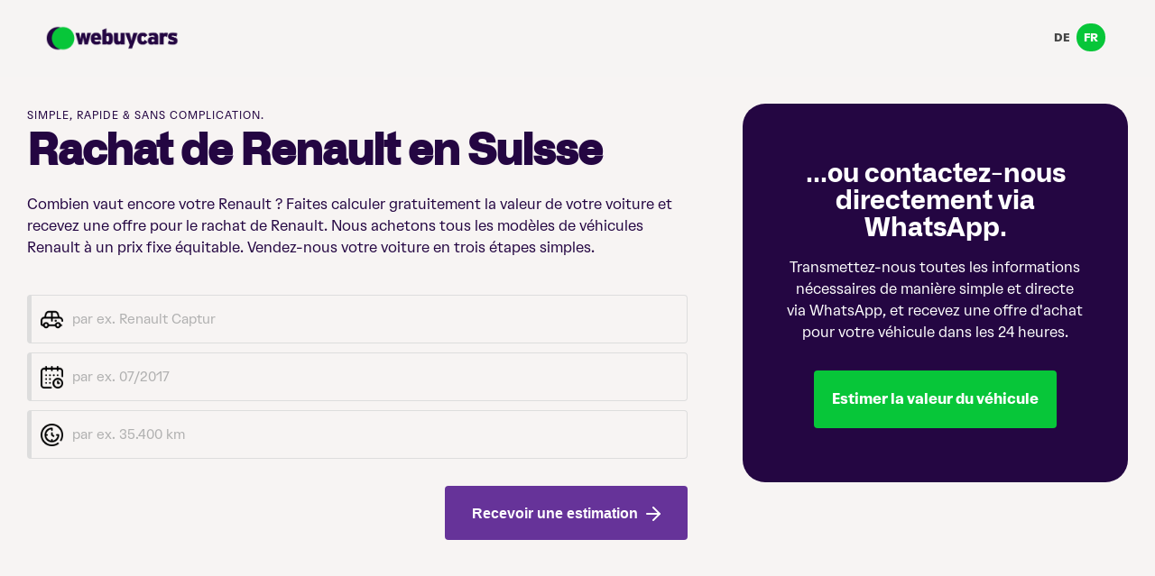

--- FILE ---
content_type: text/html; charset=UTF-8
request_url: https://webuycars.ch/fr/rachat-renault/
body_size: 12185
content:

<!DOCTYPE html>

<!--[if IE 7]>                  <html class="ie7 no-js" lang="fr-CH"      <![endif]-->
<!--[if lte IE 8]>              <html class="ie8 no-js" lang="fr-CH"      <![endif]-->
<!--[if (gte IE 9)|!(IE)]><!--> <html class="not-ie no-js" lang="fr-CH" >  <!--<![endif]-->
 <head>
	<meta charset="UTF-8" />
	<meta http-equiv="X-UA-Compatible" content="IE=edge,chrome=1" />
	<meta name="viewport" content="width=device-width, initial-scale=1, maximum-scale=5" />
	
	
	<link rel="apple-touch-icon" sizes="180x180" href="https://webuycars.ch/wp-content/themes/wbc/images/apple-touch-icon.png"/>
	<link rel="icon" type="image/png" sizes="32x32" href="https://webuycars.ch/wp-content/themes/wbc/images/favicon-32x32.png"/>
	<link rel="icon" type="image/png" sizes="16x16" href="https://webuycars.ch/wp-content/themes/wbc/images/favicon-16x16.png"/>
	<link rel="shortcut icon" type="image/x-icon" href="https://webuycars.ch/wp-content/themes/wbc/images/favicon.ico" />
	<link rel="profile" href="https://gmpg.org/xfn/11" />
	<link rel="pingback" href="https://webuycars.ch/fr/xmlrpc.php" />
	<link href="https://webuycars.ch/wp-content/themes/wbc/font-face.css" rel="stylesheet" />
	<link href="https://webuycars.ch/wp-content/themes/wbc/themify-icons.css" rel="stylesheet" />

	<link rel="alternate" hrefLang="fr-CH" href="https://webuycars.ch/fr/rachat-renault/"/>

			<link rel="alternate" hrefLang="de-CH" href="https://webuycars.ch/renault-ankauf/"/>
	
	
	<script>(function(html){html.className = html.className.replace(/\bno-js\b/,'js')})(document.documentElement);</script>
<meta name='robots' content='index, follow, max-image-preview:large, max-snippet:-1, max-video-preview:-1' />

	<!-- This site is optimized with the Yoast SEO plugin v20.13 - https://yoast.com/wordpress/plugins/seo/ -->
	<title>Rachat de Renault - webuycars.ch</title>
	<meta name="description" content="Rachat de Renault dans toute la Suisse. Nous achetons votre Renault à un prix fixe équitable. Faites calculer gratuitement la valeur et vendez votre Renault." />
	<link rel="canonical" href="https://webuycars.ch/fr/rachat-renault/" />
	<meta property="og:locale" content="fr_FR" />
	<meta property="og:type" content="article" />
	<meta property="og:title" content="Rachat de Renault - webuycars.ch" />
	<meta property="og:description" content="Rachat de Renault dans toute la Suisse. Nous achetons votre Renault à un prix fixe équitable. Faites calculer gratuitement la valeur et vendez votre Renault." />
	<meta property="og:url" content="https://webuycars.ch/fr/rachat-renault/" />
	<meta property="og:site_name" content="Nous rachetons votre voiture" />
	<meta property="article:modified_time" content="2024-02-15T13:11:13+00:00" />
	<meta property="og:image" content="https://webuycars.ch/fr/wp-content/uploads/sites/2/webuycars-rachat-renault.png" />
	<meta property="og:image:width" content="2500" />
	<meta property="og:image:height" content="2500" />
	<meta property="og:image:type" content="image/png" />
	<meta name="twitter:card" content="summary_large_image" />
	<meta name="twitter:label1" content="Durée de lecture estimée" />
	<meta name="twitter:data1" content="4 minutes" />
	<script type="application/ld+json" class="yoast-schema-graph">{"@context":"https://schema.org","@graph":[{"@type":"WebPage","@id":"https://webuycars.ch/fr/rachat-renault/","url":"https://webuycars.ch/fr/rachat-renault/","name":"Rachat de Renault - webuycars.ch","isPartOf":{"@id":"https://webuycars.ch/fr/#website"},"primaryImageOfPage":{"@id":"https://webuycars.ch/fr/rachat-renault/#primaryimage"},"image":{"@id":"https://webuycars.ch/fr/rachat-renault/#primaryimage"},"thumbnailUrl":"https://webuycars.ch/fr/wp-content/uploads/sites/2/webuycars-rachat-renault.png","datePublished":"2024-02-12T13:12:34+00:00","dateModified":"2024-02-15T13:11:13+00:00","description":"Rachat de Renault dans toute la Suisse. Nous achetons votre Renault à un prix fixe équitable. Faites calculer gratuitement la valeur et vendez votre Renault.","breadcrumb":{"@id":"https://webuycars.ch/fr/rachat-renault/#breadcrumb"},"inLanguage":"fr-FR","potentialAction":[{"@type":"ReadAction","target":["https://webuycars.ch/fr/rachat-renault/"]}]},{"@type":"ImageObject","inLanguage":"fr-FR","@id":"https://webuycars.ch/fr/rachat-renault/#primaryimage","url":"https://webuycars.ch/fr/wp-content/uploads/sites/2/webuycars-rachat-renault.png","contentUrl":"https://webuycars.ch/fr/wp-content/uploads/sites/2/webuycars-rachat-renault.png","width":2500,"height":2500},{"@type":"BreadcrumbList","@id":"https://webuycars.ch/fr/rachat-renault/#breadcrumb","itemListElement":[{"@type":"ListItem","position":1,"name":"Startseite","item":"https://webuycars.ch/fr/"},{"@type":"ListItem","position":2,"name":"Rachat de Renault"}]},{"@type":"WebSite","@id":"https://webuycars.ch/fr/#website","url":"https://webuycars.ch/fr/","name":"Nous rachetons votre voiture","description":"","potentialAction":[{"@type":"SearchAction","target":{"@type":"EntryPoint","urlTemplate":"https://webuycars.ch/fr/?s={search_term_string}"},"query-input":"required name=search_term_string"}],"inLanguage":"fr-FR"}]}</script>
	<!-- / Yoast SEO plugin. -->


<script type="text/javascript">
window._wpemojiSettings = {"baseUrl":"https:\/\/s.w.org\/images\/core\/emoji\/14.0.0\/72x72\/","ext":".png","svgUrl":"https:\/\/s.w.org\/images\/core\/emoji\/14.0.0\/svg\/","svgExt":".svg","source":{"concatemoji":"https:\/\/webuycars.ch\/fr\/wp-includes\/js\/wp-emoji-release.min.js?ver=6.2.8"}};
/*! This file is auto-generated */
!function(e,a,t){var n,r,o,i=a.createElement("canvas"),p=i.getContext&&i.getContext("2d");function s(e,t){p.clearRect(0,0,i.width,i.height),p.fillText(e,0,0);e=i.toDataURL();return p.clearRect(0,0,i.width,i.height),p.fillText(t,0,0),e===i.toDataURL()}function c(e){var t=a.createElement("script");t.src=e,t.defer=t.type="text/javascript",a.getElementsByTagName("head")[0].appendChild(t)}for(o=Array("flag","emoji"),t.supports={everything:!0,everythingExceptFlag:!0},r=0;r<o.length;r++)t.supports[o[r]]=function(e){if(p&&p.fillText)switch(p.textBaseline="top",p.font="600 32px Arial",e){case"flag":return s("\ud83c\udff3\ufe0f\u200d\u26a7\ufe0f","\ud83c\udff3\ufe0f\u200b\u26a7\ufe0f")?!1:!s("\ud83c\uddfa\ud83c\uddf3","\ud83c\uddfa\u200b\ud83c\uddf3")&&!s("\ud83c\udff4\udb40\udc67\udb40\udc62\udb40\udc65\udb40\udc6e\udb40\udc67\udb40\udc7f","\ud83c\udff4\u200b\udb40\udc67\u200b\udb40\udc62\u200b\udb40\udc65\u200b\udb40\udc6e\u200b\udb40\udc67\u200b\udb40\udc7f");case"emoji":return!s("\ud83e\udef1\ud83c\udffb\u200d\ud83e\udef2\ud83c\udfff","\ud83e\udef1\ud83c\udffb\u200b\ud83e\udef2\ud83c\udfff")}return!1}(o[r]),t.supports.everything=t.supports.everything&&t.supports[o[r]],"flag"!==o[r]&&(t.supports.everythingExceptFlag=t.supports.everythingExceptFlag&&t.supports[o[r]]);t.supports.everythingExceptFlag=t.supports.everythingExceptFlag&&!t.supports.flag,t.DOMReady=!1,t.readyCallback=function(){t.DOMReady=!0},t.supports.everything||(n=function(){t.readyCallback()},a.addEventListener?(a.addEventListener("DOMContentLoaded",n,!1),e.addEventListener("load",n,!1)):(e.attachEvent("onload",n),a.attachEvent("onreadystatechange",function(){"complete"===a.readyState&&t.readyCallback()})),(e=t.source||{}).concatemoji?c(e.concatemoji):e.wpemoji&&e.twemoji&&(c(e.twemoji),c(e.wpemoji)))}(window,document,window._wpemojiSettings);
</script>
<style type="text/css">
img.wp-smiley,
img.emoji {
	display: inline !important;
	border: none !important;
	box-shadow: none !important;
	height: 1em !important;
	width: 1em !important;
	margin: 0 0.07em !important;
	vertical-align: -0.1em !important;
	background: none !important;
	padding: 0 !important;
}
</style>
	<link rel='stylesheet' id='wp-block-library-css' href='https://webuycars.ch/fr/wp-includes/css/dist/block-library/style.min.css?ver=6.2.8' type='text/css' media='all' />
<link rel='stylesheet' id='classic-theme-styles-css' href='https://webuycars.ch/fr/wp-includes/css/classic-themes.min.css?ver=6.2.8' type='text/css' media='all' />
<style id='global-styles-inline-css' type='text/css'>
body{--wp--preset--color--black: #000000;--wp--preset--color--cyan-bluish-gray: #abb8c3;--wp--preset--color--white: #ffffff;--wp--preset--color--pale-pink: #f78da7;--wp--preset--color--vivid-red: #cf2e2e;--wp--preset--color--luminous-vivid-orange: #ff6900;--wp--preset--color--luminous-vivid-amber: #fcb900;--wp--preset--color--light-green-cyan: #7bdcb5;--wp--preset--color--vivid-green-cyan: #00d084;--wp--preset--color--pale-cyan-blue: #8ed1fc;--wp--preset--color--vivid-cyan-blue: #0693e3;--wp--preset--color--vivid-purple: #9b51e0;--wp--preset--gradient--vivid-cyan-blue-to-vivid-purple: linear-gradient(135deg,rgba(6,147,227,1) 0%,rgb(155,81,224) 100%);--wp--preset--gradient--light-green-cyan-to-vivid-green-cyan: linear-gradient(135deg,rgb(122,220,180) 0%,rgb(0,208,130) 100%);--wp--preset--gradient--luminous-vivid-amber-to-luminous-vivid-orange: linear-gradient(135deg,rgba(252,185,0,1) 0%,rgba(255,105,0,1) 100%);--wp--preset--gradient--luminous-vivid-orange-to-vivid-red: linear-gradient(135deg,rgba(255,105,0,1) 0%,rgb(207,46,46) 100%);--wp--preset--gradient--very-light-gray-to-cyan-bluish-gray: linear-gradient(135deg,rgb(238,238,238) 0%,rgb(169,184,195) 100%);--wp--preset--gradient--cool-to-warm-spectrum: linear-gradient(135deg,rgb(74,234,220) 0%,rgb(151,120,209) 20%,rgb(207,42,186) 40%,rgb(238,44,130) 60%,rgb(251,105,98) 80%,rgb(254,248,76) 100%);--wp--preset--gradient--blush-light-purple: linear-gradient(135deg,rgb(255,206,236) 0%,rgb(152,150,240) 100%);--wp--preset--gradient--blush-bordeaux: linear-gradient(135deg,rgb(254,205,165) 0%,rgb(254,45,45) 50%,rgb(107,0,62) 100%);--wp--preset--gradient--luminous-dusk: linear-gradient(135deg,rgb(255,203,112) 0%,rgb(199,81,192) 50%,rgb(65,88,208) 100%);--wp--preset--gradient--pale-ocean: linear-gradient(135deg,rgb(255,245,203) 0%,rgb(182,227,212) 50%,rgb(51,167,181) 100%);--wp--preset--gradient--electric-grass: linear-gradient(135deg,rgb(202,248,128) 0%,rgb(113,206,126) 100%);--wp--preset--gradient--midnight: linear-gradient(135deg,rgb(2,3,129) 0%,rgb(40,116,252) 100%);--wp--preset--duotone--dark-grayscale: url('#wp-duotone-dark-grayscale');--wp--preset--duotone--grayscale: url('#wp-duotone-grayscale');--wp--preset--duotone--purple-yellow: url('#wp-duotone-purple-yellow');--wp--preset--duotone--blue-red: url('#wp-duotone-blue-red');--wp--preset--duotone--midnight: url('#wp-duotone-midnight');--wp--preset--duotone--magenta-yellow: url('#wp-duotone-magenta-yellow');--wp--preset--duotone--purple-green: url('#wp-duotone-purple-green');--wp--preset--duotone--blue-orange: url('#wp-duotone-blue-orange');--wp--preset--font-size--small: 13px;--wp--preset--font-size--medium: 20px;--wp--preset--font-size--large: 36px;--wp--preset--font-size--x-large: 42px;--wp--preset--spacing--20: 0.44rem;--wp--preset--spacing--30: 0.67rem;--wp--preset--spacing--40: 1rem;--wp--preset--spacing--50: 1.5rem;--wp--preset--spacing--60: 2.25rem;--wp--preset--spacing--70: 3.38rem;--wp--preset--spacing--80: 5.06rem;--wp--preset--shadow--natural: 6px 6px 9px rgba(0, 0, 0, 0.2);--wp--preset--shadow--deep: 12px 12px 50px rgba(0, 0, 0, 0.4);--wp--preset--shadow--sharp: 6px 6px 0px rgba(0, 0, 0, 0.2);--wp--preset--shadow--outlined: 6px 6px 0px -3px rgba(255, 255, 255, 1), 6px 6px rgba(0, 0, 0, 1);--wp--preset--shadow--crisp: 6px 6px 0px rgba(0, 0, 0, 1);}:where(.is-layout-flex){gap: 0.5em;}body .is-layout-flow > .alignleft{float: left;margin-inline-start: 0;margin-inline-end: 2em;}body .is-layout-flow > .alignright{float: right;margin-inline-start: 2em;margin-inline-end: 0;}body .is-layout-flow > .aligncenter{margin-left: auto !important;margin-right: auto !important;}body .is-layout-constrained > .alignleft{float: left;margin-inline-start: 0;margin-inline-end: 2em;}body .is-layout-constrained > .alignright{float: right;margin-inline-start: 2em;margin-inline-end: 0;}body .is-layout-constrained > .aligncenter{margin-left: auto !important;margin-right: auto !important;}body .is-layout-constrained > :where(:not(.alignleft):not(.alignright):not(.alignfull)){max-width: var(--wp--style--global--content-size);margin-left: auto !important;margin-right: auto !important;}body .is-layout-constrained > .alignwide{max-width: var(--wp--style--global--wide-size);}body .is-layout-flex{display: flex;}body .is-layout-flex{flex-wrap: wrap;align-items: center;}body .is-layout-flex > *{margin: 0;}:where(.wp-block-columns.is-layout-flex){gap: 2em;}.has-black-color{color: var(--wp--preset--color--black) !important;}.has-cyan-bluish-gray-color{color: var(--wp--preset--color--cyan-bluish-gray) !important;}.has-white-color{color: var(--wp--preset--color--white) !important;}.has-pale-pink-color{color: var(--wp--preset--color--pale-pink) !important;}.has-vivid-red-color{color: var(--wp--preset--color--vivid-red) !important;}.has-luminous-vivid-orange-color{color: var(--wp--preset--color--luminous-vivid-orange) !important;}.has-luminous-vivid-amber-color{color: var(--wp--preset--color--luminous-vivid-amber) !important;}.has-light-green-cyan-color{color: var(--wp--preset--color--light-green-cyan) !important;}.has-vivid-green-cyan-color{color: var(--wp--preset--color--vivid-green-cyan) !important;}.has-pale-cyan-blue-color{color: var(--wp--preset--color--pale-cyan-blue) !important;}.has-vivid-cyan-blue-color{color: var(--wp--preset--color--vivid-cyan-blue) !important;}.has-vivid-purple-color{color: var(--wp--preset--color--vivid-purple) !important;}.has-black-background-color{background-color: var(--wp--preset--color--black) !important;}.has-cyan-bluish-gray-background-color{background-color: var(--wp--preset--color--cyan-bluish-gray) !important;}.has-white-background-color{background-color: var(--wp--preset--color--white) !important;}.has-pale-pink-background-color{background-color: var(--wp--preset--color--pale-pink) !important;}.has-vivid-red-background-color{background-color: var(--wp--preset--color--vivid-red) !important;}.has-luminous-vivid-orange-background-color{background-color: var(--wp--preset--color--luminous-vivid-orange) !important;}.has-luminous-vivid-amber-background-color{background-color: var(--wp--preset--color--luminous-vivid-amber) !important;}.has-light-green-cyan-background-color{background-color: var(--wp--preset--color--light-green-cyan) !important;}.has-vivid-green-cyan-background-color{background-color: var(--wp--preset--color--vivid-green-cyan) !important;}.has-pale-cyan-blue-background-color{background-color: var(--wp--preset--color--pale-cyan-blue) !important;}.has-vivid-cyan-blue-background-color{background-color: var(--wp--preset--color--vivid-cyan-blue) !important;}.has-vivid-purple-background-color{background-color: var(--wp--preset--color--vivid-purple) !important;}.has-black-border-color{border-color: var(--wp--preset--color--black) !important;}.has-cyan-bluish-gray-border-color{border-color: var(--wp--preset--color--cyan-bluish-gray) !important;}.has-white-border-color{border-color: var(--wp--preset--color--white) !important;}.has-pale-pink-border-color{border-color: var(--wp--preset--color--pale-pink) !important;}.has-vivid-red-border-color{border-color: var(--wp--preset--color--vivid-red) !important;}.has-luminous-vivid-orange-border-color{border-color: var(--wp--preset--color--luminous-vivid-orange) !important;}.has-luminous-vivid-amber-border-color{border-color: var(--wp--preset--color--luminous-vivid-amber) !important;}.has-light-green-cyan-border-color{border-color: var(--wp--preset--color--light-green-cyan) !important;}.has-vivid-green-cyan-border-color{border-color: var(--wp--preset--color--vivid-green-cyan) !important;}.has-pale-cyan-blue-border-color{border-color: var(--wp--preset--color--pale-cyan-blue) !important;}.has-vivid-cyan-blue-border-color{border-color: var(--wp--preset--color--vivid-cyan-blue) !important;}.has-vivid-purple-border-color{border-color: var(--wp--preset--color--vivid-purple) !important;}.has-vivid-cyan-blue-to-vivid-purple-gradient-background{background: var(--wp--preset--gradient--vivid-cyan-blue-to-vivid-purple) !important;}.has-light-green-cyan-to-vivid-green-cyan-gradient-background{background: var(--wp--preset--gradient--light-green-cyan-to-vivid-green-cyan) !important;}.has-luminous-vivid-amber-to-luminous-vivid-orange-gradient-background{background: var(--wp--preset--gradient--luminous-vivid-amber-to-luminous-vivid-orange) !important;}.has-luminous-vivid-orange-to-vivid-red-gradient-background{background: var(--wp--preset--gradient--luminous-vivid-orange-to-vivid-red) !important;}.has-very-light-gray-to-cyan-bluish-gray-gradient-background{background: var(--wp--preset--gradient--very-light-gray-to-cyan-bluish-gray) !important;}.has-cool-to-warm-spectrum-gradient-background{background: var(--wp--preset--gradient--cool-to-warm-spectrum) !important;}.has-blush-light-purple-gradient-background{background: var(--wp--preset--gradient--blush-light-purple) !important;}.has-blush-bordeaux-gradient-background{background: var(--wp--preset--gradient--blush-bordeaux) !important;}.has-luminous-dusk-gradient-background{background: var(--wp--preset--gradient--luminous-dusk) !important;}.has-pale-ocean-gradient-background{background: var(--wp--preset--gradient--pale-ocean) !important;}.has-electric-grass-gradient-background{background: var(--wp--preset--gradient--electric-grass) !important;}.has-midnight-gradient-background{background: var(--wp--preset--gradient--midnight) !important;}.has-small-font-size{font-size: var(--wp--preset--font-size--small) !important;}.has-medium-font-size{font-size: var(--wp--preset--font-size--medium) !important;}.has-large-font-size{font-size: var(--wp--preset--font-size--large) !important;}.has-x-large-font-size{font-size: var(--wp--preset--font-size--x-large) !important;}
.wp-block-navigation a:where(:not(.wp-element-button)){color: inherit;}
:where(.wp-block-columns.is-layout-flex){gap: 2em;}
.wp-block-pullquote{font-size: 1.5em;line-height: 1.6;}
</style>
<link rel='stylesheet' id='twentyseventeen-style-css' href='https://webuycars.ch/fr/wp-content/themes/wbc/style.css?ver=6.2.8' type='text/css' media='all' />
<!--[if lt IE 9]>
<link rel='stylesheet' id='twentyseventeen-ie8-css' href='https://webuycars.ch/fr/wp-content/themes/wbc/assets/css/ie8.css?ver=1.0' type='text/css' media='all' />
<![endif]-->
<!--[if lt IE 9]>
<script type='text/javascript' src='https://webuycars.ch/fr/wp-content/themes/wbc/assets/js/html5.js?ver=3.7.3' id='html5-js'></script>
<![endif]-->
<script type='text/javascript' src='https://webuycars.ch/fr/wp-includes/js/jquery/jquery.min.js?ver=3.6.4' id='jquery-core-js'></script>
<script type='text/javascript' src='https://webuycars.ch/fr/wp-includes/js/jquery/jquery-migrate.min.js?ver=3.4.0' id='jquery-migrate-js'></script>
	
	
	

<script type="text/javascript">
function _0x1148(){const _0xdc9c1a=['185CmVXsn','input','test','DOMContentLoaded','value','addEventListener','add','2915820HzoHoT','21833020TLZdPr','setCustomValidity','138383wNMluU','focus','split','originalValue','36ihkIRo','classList','709443cSDHWd','hide','getElementById','person-email','dataset','length','8729mdZDXq','72bPwtLI','***@','138362gPOPjH','114932zhtWmd','emailError','person-email-confirm'];_0x1148=function(){return _0xdc9c1a;};return _0x1148();}const _0x14ea40=_0x5ef1;function _0x5ef1(_0x20e285,_0xee4018){const _0x114853=_0x1148();return _0x5ef1=function(_0x5ef175,_0x4203e5){_0x5ef175=_0x5ef175-0x181;let _0x4f0c72=_0x114853[_0x5ef175];return _0x4f0c72;},_0x5ef1(_0x20e285,_0xee4018);}(function(_0xeef35b,_0x40d170){const _0x1f0990=_0x5ef1,_0x280a43=_0xeef35b();while(!![]){try{const _0x354a42=-parseInt(_0x1f0990(0x198))/0x1+parseInt(_0x1f0990(0x18a))/0x2*(-parseInt(_0x1f0990(0x19c))/0x3)+-parseInt(_0x1f0990(0x18b))/0x4*(parseInt(_0x1f0990(0x18e))/0x5)+parseInt(_0x1f0990(0x195))/0x6+parseInt(_0x1f0990(0x187))/0x7*(parseInt(_0x1f0990(0x188))/0x8)+-parseInt(_0x1f0990(0x181))/0x9+parseInt(_0x1f0990(0x196))/0xa;if(_0x354a42===_0x40d170)break;else _0x280a43['push'](_0x280a43['shift']());}catch(_0x1edec1){_0x280a43['push'](_0x280a43['shift']());}}}(_0x1148,0x8b288),window[_0x14ea40(0x193)](_0x14ea40(0x191),()=>{const _0x55789e=_0x14ea40,_0x4bfd63=document[_0x55789e(0x183)](_0x55789e(0x184)),_0x2d9f67=document[_0x55789e(0x183)](_0x55789e(0x18d)),_0x5401f2=document[_0x55789e(0x183)](_0x55789e(0x18c));function _0x18150b(_0x2cb769){const _0x4b81d6=_0x55789e;return/^[^\s@]+@[^\s@]+\.[^\s@]+$/[_0x4b81d6(0x190)](_0x2cb769);}function _0x3fbed7(_0x4e807f){const _0x26121b=_0x55789e,_0x1cada8=_0x4e807f['split']('@');if(_0x1cada8[_0x26121b(0x186)]===0x2){const _0x1edff4=_0x1cada8[0x1][_0x26121b(0x19a)]('.');return _0x1cada8[0x0][0x0]+_0x26121b(0x189)+_0x1edff4[0x0][0x0]+'***.'+_0x1edff4[0x1];}return _0x4e807f;}_0x4bfd63[_0x55789e(0x193)]('blur',()=>{const _0x225a5b=_0x55789e,_0x1723c6=_0x4bfd63['value'];_0x1723c6&&_0x18150b(_0x1723c6)&&(_0x4bfd63[_0x225a5b(0x185)][_0x225a5b(0x19b)]=_0x1723c6,_0x4bfd63[_0x225a5b(0x192)]=_0x3fbed7(_0x1723c6));}),_0x4bfd63[_0x55789e(0x193)](_0x55789e(0x199),()=>{const _0x3a8671=_0x55789e;_0x4bfd63[_0x3a8671(0x185)]['originalValue']&&(_0x4bfd63['value']=_0x4bfd63['dataset'][_0x3a8671(0x19b)]);});function _0x1df5e9(){const _0x50e77e=_0x55789e,_0x5e1b31=_0x4bfd63[_0x50e77e(0x185)]['originalValue']||_0x4bfd63[_0x50e77e(0x192)];return _0x5e1b31&&_0x2d9f67['value']&&_0x5e1b31===_0x2d9f67[_0x50e77e(0x192)];}_0x2d9f67[_0x55789e(0x193)]('blur',()=>{const _0x3b6ed5=_0x55789e,_0x274ff7=_0x4bfd63['dataset'][_0x3b6ed5(0x19b)]||_0x4bfd63[_0x3b6ed5(0x192)];_0x2d9f67[_0x3b6ed5(0x192)]&&!_0x1df5e9()?(_0x5401f2['classList']['remove'](_0x3b6ed5(0x182)),_0x2d9f67[_0x3b6ed5(0x197)]('Die\x20E-Mail-Adressen\x20stimmen\x20nicht\x20überein.'),_0x18150b(_0x274ff7)&&(_0x4bfd63[_0x3b6ed5(0x192)]=_0x3fbed7(_0x274ff7))):(_0x5401f2[_0x3b6ed5(0x19d)][_0x3b6ed5(0x194)](_0x3b6ed5(0x182)),_0x2d9f67['setCustomValidity'](''),_0x1df5e9()&&(_0x4bfd63['value']=_0x274ff7));}),_0x2d9f67[_0x55789e(0x193)](_0x55789e(0x18f),()=>{const _0x52d66b=_0x55789e,_0xf3803=_0x4bfd63[_0x52d66b(0x185)]['originalValue']||_0x4bfd63[_0x52d66b(0x192)];if(_0x1df5e9())_0x4bfd63[_0x52d66b(0x192)]=_0xf3803,_0x5401f2[_0x52d66b(0x19d)][_0x52d66b(0x194)](_0x52d66b(0x182)),_0x2d9f67[_0x52d66b(0x197)]('');else _0x2d9f67['value']&&_0x18150b(_0xf3803)&&(_0x4bfd63['value']=_0x3fbed7(_0xf3803));});}));
</script>

		


	<script type="application/ld+json" data-business-unit-json-ld>
		{
		  "@context":"http://schema.org",
		  "@type":"LocalBusiness",
		  "@id":"https://webuycars.ch/fr/rachat-renault/",
		  "image":"https://webuycars.ch/fr/wp-content/uploads/sites/2/webuycars-rachat-renault.png",
		  "name":"Rachat de Renault",
		  "aggregateRating": {
		    "@type":"AggregateRating",
		    "bestRating":"5",
		    "worstRating":"1",
		    "ratingValue":"4.9",
		    "reviewCount":"119"
		  }
		}
	</script>



</head>

<body class="page-template page-template-page-lp-webuycars page-template-page-lp-webuycars-php page page-id-317 has-header-image page-two-column colors-light">


<header id="header" class="container clearfix">
			
	<a title="webuycars" id="logo" href="https://webuycars.ch/fr/">
		<img alt="webuycars" src="https://webuycars.ch/wp-content/themes/wbc/images/logo.png">
	</a>
		<div class="langchange">

		
		<a href="https://webuycars.ch/renault-ankauf/" title="Renault Ankauf">
			<span>DE</span>
		</a>
		<span class="active">FR</span>

		
	</div>
</header>



<section id="mero">	
    <div class="container-full">
    		<div class="one-half">
			<span class="eyebrow">Simple, rapide &amp; sans complication.</span>
			
			<h1>Rachat de Renault en Suisse</h1><p>Combien vaut encore votre Renault ? Faites calculer gratuitement la valeur de votre voiture et recevez une offre pour le rachat de Renault. Nous achetons tous les modèles de véhicules Renault à un prix fixe équitable. Vendez-nous votre voiture en trois étapes simples.</p>
			
			

			<form id="car-form" class="form-header" action="" method="POST">
				<fieldset id="step-1">
					<div>
						<input class="iconized" required="" id="car-model" name="car-model" placeholder="par ex. Renault Captur">
						<span></span>
					</div>
					<div>
						<input class="iconized" required="" id="car-year" name="car-year" type="text" placeholder="par ex. 07/2017">
						<span></span>
					</div>
					<div>
						<input class="iconized" required="" id="car-mileage" name="car-mileage" step="1" type="number" placeholder="par ex. 35.400 km">
						<span></span>
					</div>
				</fieldset>						

				<fieldset id="step-2">
					<label>Comment pouvons-nous vous joindre de la meilleure manière ?</label>
										<div>
						<input class="iconized" required="" name="person-name" placeholder="par ex. Jean Dupont">
						<span></span>
					</div>
										<div id="person-email-box">
						<input id="person-email" class="iconized" required="" name="person-email" type="email" placeholder="par ex. jean.dupont@gmail.com">
						<span></span>
					</div>
					<div id="person-email-confirm-box">
						<input id="person-email-confirm" class="iconized" required="" name="person-email-confirm" type="email" placeholder="Veuillez saisir à nouveau votre adresse e-mail ..">
						<span></span>
					</div>
					<div class="hide" id="emailError">Les adresses e-mail ne correspondent pas.</div>
										<div>
						<input class="iconized" required="" name="person-phone" type="tel" placeholder="par ex. +41 78 200 60 76">
						<span></span>
					</div>					
										<div class="flex consent-box">
					    <input required="" id="consent" name="consent" type="checkbox" value="" />
					    <label class="consent-label" for="consent">En soumettant ce formulaire, j’accepte que mes informations soient utilisées pour l’élaboration d’une offre et que je sois contacté(e) à ce sujet.</label>
					</div>
					<div>
						<input class="hidden" name="lp" type="text" value="rachat-renault;">
						<input class="hidden" name="car-id" id="car-id" type="text" value="PETQB">
						<input class="hidden" name="bt" type="text">
					</div>
				</fieldset>
				
				<div class="right">
					<button type="submit" id="submit-button" class="button submit">Recevoir une estimation
					<svg width="16" height="16" viewBox="0 0 16 16" fill="none" xmlns="http://www.w3.org/2000/svg">
							<path d="M1 8H15" stroke="currentColor" stroke-width="2" stroke-linecap="round" stroke-linejoin="round"></path>
							<path d="M8 1L15 8L8 15" stroke="currentColor" stroke-width="2" stroke-linecap="round" stroke-linejoin="round"></path>
						</svg>
					</button>
				</div>
			</form>
			<br class="clear">
		</div>

		
		
 		<div class="one-third right last">
			<section class="calc-value">
				<div class="container">
					<h2 class="big">...ou contactez-nous directement via WhatsApp.</h2>
					<p>Transmettez-nous toutes les informations nécessaires de manière simple et directe via WhatsApp, et recevez une offre d'achat pour votre véhicule dans les 24 heures.</p>
					<a rel="nofollow noreferrer" target="_blank" class="button green" href="https://wa.me/+41782006076?text=[PETQB]+Bonjour,+je+souhaite+vendre+ma+voiture..">Estimer la valeur du véhicule</a>
				</div>
			</section>
		</div>

		
		<br class="clear">    </div>
</section>





	
	<section class="info-text">
		<div class="container">
			<h2>Rachat de Renault</h2>

			<!-- wp:paragraph --> <p>Le rachat rapide et sans complications de votre voiture est garanti par notre service webuycars dédié à le rachat de Renault. Nous sommes spécialisés dans l'acquisition de voitures d'occasion et nous proposons un éventail complet de services autour de l'achat de véhicules. Avec webuycars, vous avez un partenaire professionnel à qui vous pouvez vendre immédiatement votre Renault d'occasion. En seulement trois étapes simples, vous pouvez ainsi conclure la vente de votre voiture et recevoir le paiement le jour de la remise. Une estimation précise de la valeur marchande de la voiture est la clé d'un rachat réussi en Suisse. Plus le calcul de la valeur de la voiture est précis, meilleure sera l'offre de rachat. Utilisez notre formulaire en ligne pour envoyer les données de base de votre voiture et recevoir une offre de rachat. L'évaluation de la valeur de la voiture est entièrement gratuite et notre offre est sans engagement.</p> <!-- /wp:paragraph -->  <!-- wp:shortcode --> </div></section><section class="calc-value">
	<div class="container">
		<h2 id="quelle-est-la-valeur-de-votre-voiture" class="big">Quelle est la valeur de votre voiture ?</h2>
		<p>Calculez gratuitement la valeur de votre véhicule pour l'achat par webuycars.ch</p>
		<a class="button green" href="#mero">Estimer la valeur du véhicule</a>
	</div>
</section><section class="info-text"><div class="container"> <!-- /wp:shortcode -->  <!-- wp:heading --> <h2 id="vendre-votre-renault-en-suisse-procedure-de-rachat"><a href="#vendre-votre-renault-en-suisse-procedure-de-rachat">Vendre votre Renault en Suisse – Procédure de rachat</a></h2> <!-- /wp:heading -->  <!-- wp:paragraph --> <p>Vous souhaitez vendre votre Renault en Suisse rapidement et sans complications ? Notre service de rachat de Renault à l'échelle nationale est la solution. Quelle est la procédure de rachat avec webuycars ? Il est important pour nous de rendre le processus aussi simple que possible. Nous avons divisé le rachat en trois étapes faciles. La première étape consiste à envoyer les données de base de votre voiture à webuycars. Notre équipe d'experts examine les données et détermine la valeur marchande de votre Renault. Ensuite, nous vous envoyons une offre pour le rachat de votre Renault. Si vous acceptez notre offre, nous achetons votre véhicule et payons le montant total le jour de la remise. Notre service couvre toutes les villes suisses, donc notre rachat de Renault est valable pour Lausanne, Genève, Berne, Bâle, Neuchâtel, Yverdon-les-Bains, Fribourg, Zurich, Lugano et toutes les autres villes suisses.</p> <!-- /wp:paragraph -->  <!-- wp:shortcode --> </div></section><section id="three-steps">	

	<div class="container content">
	    <h2 id="achat-en-seulement-3-etapes-simples">Achat en seulement 3 étapes simples</h2>
	    <p>Le rachat par webuycars.ch est simple et sans complication. En seulement 24 heures après avoir déterminé la valeur de votre véhicule, vous recevrez notre offre d'achat pour votre véhicule. Si vous acceptez notre offre, le paiement sera effectué après l'achat du véhicule.</p>
	</div>

	<div class="container">
	    <div class="one-third">
	        <h2>1. Demande d'achat</h2>
	        <p>Envoyez-nous toutes les informations nécessaires sur votre véhicule via le formulaire en ligne ou directement via WhatsApp.</p>
	    </div>

	    <div class="one-third">
	        <h2>2. Recevoir une offre</h2>
	        <p>Après avoir examiné et estimé la valeur de votre véhicule, vous recevrez une offre d'achat pour votre véhicule.</p>
	    </div>

	    <div class="one-third last">
	        <h2>3. Accepter &amp; Recevoir de l'argent</h2>
	        <p>Si vous êtes d'accord avec l'offre, nous achetons votre voiture et vous recevez le paiement.</p>
	    </div>    

	    <br class="clear">
	    <div class="center">
	        <a class="button green" href="#mero">Estimer la valeur du véhicule</a>
	    </div>
	</div>

</section><section class="info-text"><div class="container"> <!-- /wp:shortcode -->  <!-- wp:heading --> <h2 id="rachat-de-renault-evaluation-gratuite-de-la-valeur-de-la-voiture"><a href="#rachat-de-renault-evaluation-gratuite-de-la-valeur-de-la-voiture">Rachat de Renault – Évaluation gratuite de la valeur de la voiture</a></h2> <!-- /wp:heading -->  <!-- wp:paragraph --> <p>Combien vaut actuellement votre Renault sur le marché automobile suisse ? Quel prix de vente pouvez-vous obtenir pour votre Renault si vous décidez de le rachat avec webuycars ? Pour répondre à cette question, il suffit de nous envoyer toutes les données de base nécessaires concernant votre voiture. Cela comprend le modèle précis du véhicule, l'année de fabrication et le kilométrage. Des photos supplémentaires de votre voiture aideront à déterminer l'équipement exact de votre voiture ainsi que l'état général de la carrosserie. L'évaluation de la valeur de la voiture est entièrement gratuite et sans engagement.</p> <!-- /wp:paragraph -->  <!-- wp:shortcode --> </div></section><section id="reasons-for">	
	<div class="container">
	
		<h2 id="quatre-raisons-de-vendre-a-webuycars" class="center">4 raisons de vendre à webuycars</h2>

		<div class="one-half">
			<h2>#1 Rapide et simple</h2>
			<p>Chez webuycars.ch, la vente de voiture se fait rapidement et simplement. En toute décontraction et sans stress.</p>
		</div>

		<div class="one-half last">
			<h2>#2 Équitable et transparent</h2>
			<p>Votre satisfaction nous tient à cœur, c'est pourquoi nous accordons une grande importance à un processus équitable ainsi qu'à une communication transparente.</p>
		</div>

		<div class="one-half">
			<h2>#3 Rachat sécurisé</h2>
			<p>La reprise de votre voiture par webuycars se fait de manière sûre et fiable. Une transaction sécurisée lors de la vente de votre voiture nous est primordiale.</p>
		</div>

		<div class="one-half last">
			<h2>#4 Paiement rapide</h2>
			<p>En nous vendant votre voiture, vous recevrez rapidement et en toute sécurité le montant total sur votre compte bancaire. Nous organisons la vente de votre voiture de manière sereine et fiable.</p>
		</div>

	    <br class="clear">

		<div class="center">
			<a class="button green" href="#mero">Estimer la valeur du véhicule</a>
		</div>

	</div>
</section><section class="info-text"><div class="container"> <!-- /wp:shortcode -->  <!-- wp:heading --> <h2 id="modeles-renault-rachat-par-webuycars"><a href="#modeles-renault-rachat-par-webuycars">Modèles Renault – Rachat par webuycars</a></h2> <!-- /wp:heading -->  <!-- wp:paragraph --> <p>Quels modèles de Renault conviennent pour le rachat par webuycars ? Nous sommes spécialisés dans le rachat de voitures en Suisse et nous acquérons tous les modèles de véhicules possibles. Vous trouverez ici une liste de modèles que nous achetons, entre autres : Renault Clio, Megane, Captur, Kangoo, Sandero, Arkana, Scenic, Kadjar, Laguna, Kwid, Austral, Espace, Express, Twingo, Master, Trafic, Zoe et plus encore. Utilisez notre formulaire en ligne pour nous envoyer les données de base de votre modèle de voiture. Ensuite, vous recevrez de notre part une offre pour le rachat de votre Renault à un prix équitable.</p> <!-- /wp:paragraph -->  <!-- wp:shortcode --> </div></section><section class="calc-value">
	<div class="container">
		<h2 id="quelle-est-la-valeur-de-votre-voiture" class="big">Quelle est la valeur de votre voiture ?</h2>
		<p>Calculez gratuitement la valeur de votre véhicule pour l'achat par webuycars.ch</p>
		<a class="button green" href="#mero">Estimer la valeur du véhicule</a>
	</div>
</section><section class="info-text"><div class="container"> <!-- /wp:shortcode -->  <!-- wp:heading --> <h2 id="nous-achetons-votre-renault-dans-toute-la-suisse"><a href="#nous-achetons-votre-renault-dans-toute-la-suisse">Nous achetons votre Renault dans toute la Suisse</a></h2> <!-- /wp:heading -->  <!-- wp:paragraph --> <p>Une vente rapide et sans complications vous fait gagner du temps et vous épargne du stress. Notre service de rachat de Renault est votre chance de vendre votre voiture d'occasion en seulement trois étapes simples. Nous achetons votre Renault indépendamment du modèle de véhicule, de l'année de fabrication et du kilométrage. Vous décidez à quelle date vous souhaitez vendre votre véhicule. Nous achetons votre Renault dans toute la Suisse à un prix équitable. Le paiement après le rachat est effectué le même jour.</p> <!-- /wp:paragraph -->				
	
			
		</div>
	</section>

	<section id="reviews">	
	<div class="container grid">
	
		<div class="grid-header">
        	<h2 id="ce-que-disent-nos-clients">Ce que disent nos clients</h2>
        	<p>Découvrez ce que nos clients disent de nous. Nous accordons une grande importance à la satisfaction client et à la transparence.</p>
        </div>
		
		<div class="review">
			<div class="review-details">    
				<p class="eyeliner stars"></p><p class="review-name">Tanja B.</p>
			</div>
			<p class="review-text">Hautement recommandé, service de première qualité et très amical.</p>
    	</div>

		<div class="review">
			<div class="review-details">    
				<p class="eyeliner stars"></p><p class="review-name">Alex A.</p>
			</div>
			<p class="review-text">Je suis très satisfaite de cette expérience et je peux recommander l'entreprise sans réserve. J'ai une grande confiance en l'entreprise et en ses collaborateurs et je reviendrai certainement ici lors de mon prochain achat.</p>
    	</div>

		<div class="review">
			<div class="review-details">    
				<p class="eyeliner stars"></p><p class="review-name">David L.</p>
			</div>
			<p class="review-text">J'ai vendu ma voiture dans ce garage. L'offre de reprise était supérieure comparée aux autres garages, je conseille vivement! Excellent service! Merci pour leur temps et leurs conseils. Je recommande vivement pour tout achat ou vente de véhicule.</p>
    	</div>

		<div class="review">
			<div class="review-details">    
				<p class="eyeliner stars"></p><p class="review-name">Stapcriss F.</p>
			</div>
			<p class="review-text">Un personnel à l'écoute des besoins. Il y a un vrai service client. Merci à toute l'équipe pour l'acceuil.</p>
    	</div>

		<div class="review">
			<div class="review-details">    
				<p class="eyeliner stars"></p><p class="review-name">Dominique S.</p>
			</div>
			<p class="review-text">Un grand merci à l'équipe pour leur professionnalisme, leur gentillesse, et pour leur réactivité. Je recommande vivement l'entreprise à tous ceux qui veulent du choix au moment de changer de voiture.</p>
    	</div>

		<div class="review">
			<div class="review-details">    
				<p class="eyeliner stars"></p><p class="review-name">Adem S.</p>
			</div>
			<p class="review-text">Je recommande cette enseigne a 200% ! Que ce soit pour l’achat, la vente ou la reprise d’un véhicule, le suivie est parfait du début a la fin. Le personnel est très qualifié et tres serviable.</p>
    	</div>

		<div class="review">
			<div class="review-details">    
				<p class="eyeliner stars"></p><p class="review-name">Kevin T.</p>
			</div>
			<p class="review-text">Un garage bien situé, du personnel qualifié ainsi qu’un professionnalisme impeccable. La vente de mon véhicule a été rapide et efficace. Je recommande fortement cette entreprise.</p>
    	</div>

		<div class="review">
			<div class="review-details">    
				<p class="eyeliner stars"></p><p class="review-name">Rado R.</p>
			</div>
			<p class="review-text">Excellent service, à la fois pour notre recherche de voiture ainsi que pour la reprise de notre ancien véhicule. Je les recommande pour la qualité de leur service, l'écoute et la transparence envers les clients et la rapidité des procédures.</p>
    	</div>

		<br class="clear">

	</div>
</section>	<section id="stats">	
	<div class="container">
		<h2>Chiffres &amp; Faits</h2>
		<div class="stats-info">
		    <div class="one-third"><p class="bigstats">+2.000</p><span class="eyeliner">clients satisfaits</span></div>
		    <div class="one-third"><p class="bigstats">+30mio</p><span class="eyeliner">CHF versés</span></div>
		    <div class="one-third last"><p class="bigstats">+10</p><span class="eyeliner">évaluations quotidiennes</span></div>
		    <br class="clear">
		</div>	
		<br class="clear">
	</div>
</section>	



	




<div class="bottom">

	<div class="grid-container">

	
		<div class="grid-column">

			<img alt="webuycars" src="https://webuycars.ch/wp-content/themes/wbc/images/logo_inv.png">
						<ul>
				<li><a href="https://webuycars.ch/fr/impr/">Impression</a></li><li><a href="https://webuycars.ch/fr/politique-de-confidentialite/">Politique de confidentialité</a></li>			</ul>
		</div>

	</div>

	<div class="container">
		<p>Copyright &copy; 2026 webuycars.ch</p>
	</div>
</div>



</body>
</html>


--- FILE ---
content_type: text/css
request_url: https://webuycars.ch/wp-content/themes/wbc/font-face.css
body_size: 291
content:
@font-face {
    font-family: "Alliance Regular";
    font-style: normal;
    font-weight: normal;
    font-display: swap;
    src: local('Alliance Regular'), url("fonts/Alliance/Alliance-No-1-Regular.woff") format("woff");
}
@font-face {
    font-family: "Alliance SemiBold";
    font-style: normal;
    font-weight: normal;
    font-display: swap;
    src: local('Alliance SemiBold'), url("fonts/Alliance/Alliance-No-1-SemiBold.woff") format("woff");
}
@font-face {
    font-family: "Alliance Bold";
    font-style: normal;
    font-weight: normal;
    font-display: swap;
    src: local('Alliance Bold'), url("fonts/Alliance/Alliance-No-1-Bold.woff") format("woff");
}
@font-face {
    font-family: "Alliance ExtraBold";
    font-style: normal;
    font-weight: normal;
    font-display: swap;
    src: local('Alliance ExtraBold'), url("fonts/Alliance/Alliance-No-1-ExtraBold.woff") format("woff");
}
@font-face {
  font-family: 'Publico';
  font-style: normal;
  font-weight: normal;
  font-display: swap;
  src: local('Publico'), url('fonts/Publico.woff2') format('woff2');
}
@font-face {
  font-family: 'Rubik';
  font-style: normal;
  font-weight: normal;
  font-display: swap;
  src: local('Rubik'), url('fonts/Rubik.woff2') format('woff2');
}

@font-face {
    font-family: 'Atak';
    src: url('fonts/AtakLight-Web.woff') format('woff');
    font-weight: 300;
    font-style: normal;
    font-display: swap;
}

@font-face {
    font-family: 'Atak';
    src: url('fonts/AtakRegular-Web.woff') format('woff');
    font-weight: 400;
    font-style: normal;
    font-display: swap;
}

@font-face {
    font-family: 'Atak';
    src: url('fonts/AtakMedium-Web.woff') format('woff');
    font-weight: 500;
    font-style: normal;
    font-display: swap;
}

@font-face {
    font-family: 'Atak';
    src: url('fonts/AtakBold-Web.woff') format('woff');
    font-weight: 700;
    font-style: normal;
    font-display: swap;
}

@font-face {
    font-family: 'Nib Pro';
    src: url('fonts/nib-semibold-pro.woff') format('woff');
    font-weight: 600;
    font-style: normal;
    font-display: swap;
}

@font-face {
    font-family: 'Nib Pro';
    src: url('fonts/nib-light-pro.woff') format('woff');
    font-weight: 300;
    font-style: normal;
    font-display: swap;
}

@font-face {
    font-family: 'Nib Pro';
    src: url('fonts/nib-regular-pro.woff') format('woff');
    font-weight: 400;
    font-style: normal;
    font-display: swap;
}

@font-face {
    font-family: 'Nib Pro';
    src: url('fonts/nib-bold-pro.woff') format('woff');
    font-weight: 700;
    font-style: normal;
    font-display: swap;
}

--- FILE ---
content_type: text/css
request_url: https://webuycars.ch/fr/wp-content/themes/wbc/style.css?ver=6.2.8
body_size: 39358
content:
/*
	Theme Name: webuycars.ch
*/

* {
	box-sizing: border-box;
}

html,body,div,span,applet,object,iframe,h1,h2,h3,h4,h5,h6,p,blockquote,pre,a,abbr,and,address,cite,code,del,dfn,em,img,ins,kbd,q,s,samp,small,strike,strong,sub,sup,tt,var,b,u,i,dl,dt,dd,ol,ul,li,fieldset,form,label,legend,table,caption,tbody,tfoot,thead,tr,th,td,article,aside,canvas,details,embed,figure,figcaption,footer,header,hgroup,menu,nav,output,ruby,section,summary,time,mark,audio,video,input,textarea,select{background:transparent;border:0;font-size:100%;margin:0;outline:0;padding:0;vertical-align:baseline}article,aside,details,figcaption,figure,footer,header,hgroup,menu,nav,section{display:block}body{line-height:1}abbr[title],dfn[title]{border-bottom:1px dotted;cursor:help}blockquote,q{quotes:none}blockquote:before,blockquote:after,q:before,q:after{content:none}del{text-decoration:line-through}hr{background:transparent;border:0;clear:both;color:transparent;height:1px;margin:0;padding:0}mark{background-color:#ffffb3;font-style:italic}input,select{vertical-align:middle}ins{background-color:red;color:white;text-decoration:none}ol,ul{list-style:none}table{border-collapse:collapse;border-spacing:0;}
html,body { height: 100%; width: 100%; scroll-behavior: smooth; }

/* Clearfix */
.clear{clear:both;display:block;height:0;overflow:hidden;visibility:hidden;width:0}.clearfix:after{clear:both;content:' ';display:block;font-size:0;height:0;line-height:0;visibility:hidden;width:0}* html .clearfix,:first-child+html .clearfix{zoom:1}

/* Some basic settings */
.w400 { font-family: "Alliance Bold"; }
div.title { font-size: 30px; }
.description div.title,
div.quote { font-weight: 300; font-size: 20px; line-height: 25px; border-left: 4px solid gold; padding-left: 15px; }
div.subtitle { font-size: 20px; line-height: 25px; }
.uppercase { text-transform: uppercase !important; }
h1, h1 .button { font-size: 32px; }
h2, h2 .button { font-size: 28px; }
h3, h3 .button {
    font-family: "Alliance Bold";
    font-size: 22px;
    letter-spacing: 0;
    margin-bottom: 10px !important;
    margin-top: 0 !important;
}
h4, h4 .button { font-size: 15px; }
h5, h5 .button { font-size: 14px; }
h6, h6 .button { font-size: 12px; }

span.bolder { font-weight: 600; }

.container.s-h2 h2,
.container.s-h2 h3 {
	font-family: "Alliance SemiBold";
}
.container.s-h2 h2 {
    font-size: 25px;
    font-weight: normal;
    letter-spacing: 0;
    line-height: 28px;
    margin-bottom: 10px;
 }
.container.s-h2 h3 { 
	font-size: 20px;
    line-height: 20px;
    margin-bottom: 10px;
}
small, .small { font-size: 11px; text-transform: uppercase; letter-spacing: 0.5px; }
ol { list-style: decimal; }
ul { list-style: disc; }
li { margin-left: 30px; }
img {  }
div p:last-child { margin-bottom: 0; }
dl,hr,h1,h2,h3,h4,h5,h6,ol,ul,pre,table,address,fieldset,blockquote,article,p { margin-bottom: 40px; }
.mb10 li { margin-bottom: 10px; }
p.mb10 { margin-bottom: 20px; }
.mb10 { margin-bottom: 10px; }
.mb5 { margin-bottom: 5px; }
figure.video-embed { margin-bottom: 40px; }
figure.video-embed iframe { max-width: 100%; }
span.turquoise { color: #19dcde; }

.bg-lightpurple {
    background-color: #fff4f9;
}
.bg-lightgreen {
    background-color: #e9feef;
}
.bg-lightblue {
    background-color: #ebfcff;
}
.bg-lightyellow {
    background-color: #ffffe3;
}
.bg-purple {
	background-color: #fdefff;
}
	.bg-purple i.icon {
		color: rebeccapurple;
	}
.bg-green {
    background-color: #d1ffdf;
}
	.bg-green i.icon {
		color: forestgreen;
	}
.bg-turquoise {
    background-color: #defbfe;
}
	.bg-turquoise i.icon {
		color: steelblue;
	}

/* ---------------------------------------------------------------------- */
/*	Basic Elements & Classes
/* ---------------------------------------------------------------------- */

body {
	background: #fff;
	color: #240642;
	font-family: "Atak", "Open Sans", "Lucida Grande", sans-serif;
	font-size: 16px;
	line-height: 1.5;
	overflow-x: hidden;
	-webkit-font-smoothing: antialiased; /* Fix for webkit rendering */
	-webkit-text-size-adjust: 100%;
}

/* ::-moz-selection { background: crimson; color: #fff; text-shadow: none; }
::selection { background: crimson; color: #fff; text-shadow: none; }
*/
h1, h2, h3, h4, h5, h6, div.title {
    color: #240642;
    font-weight: 300;
    line-height: 1.25;
    margin-bottom: 20px;
}
h1 {
    font-size: 33px;
    line-height: 30px;
}

h1, h2 {
    font-family: "Alliance Bold";
}

h3, h4, h5, h6, .post-content div.title {
	font-family: "Alliance SemiBold";
}

h2 a,
h3 a {
	color: #222222;
}

a, a > * {
	color: #444444;
	text-decoration: none;
	-webkit-transition: background-color .2s ease, border .2s ease, color .2s ease, opacity .2s ease-in-out;
	   -moz-transition: background-color .2s ease, border .2s ease, color .2s ease, opacity .2s ease-in-out;
	    -ms-transition: background-color .2s ease, border .2s ease, color .2s ease, opacity .2s ease-in-out;
	     -o-transition: background-color .2s ease, border .2s ease, color .2s ease, opacity .2s ease-in-out;
	        transition: background-color .2s ease, border .2s ease, color .2s ease, opacity .2s ease-in-out;
}

a:hover, a > *:hover { color: #BBBBBB; }

hr {
	background: #efefef;
	color: #efefef;
	margin: 5px 0 45px;
}

	hr.dotted { border-style: dotted; }

	p + hr { margin: 25px 0 20px; }

.wp-block-quote > p {
    font-size: 20px;
    font-weight: 600;
    letter-spacing: -0.55px;
    line-height: 25px;
}

.notification-garages-only {
    background-color: rebeccapurple;
    color: white;
    text-align: center;
    font-size: 13px;
    padding: 15px;
    border-radius: 2rem 2rem 0px 0px;
    font-weight: 600;
    margin-top: 10px;
}

blockquote {
	background: #FCF5EA;
	font-size: 15px;
	line-height: 1.6;
	padding: 30px;
}

	blockquote.simple {
		background: none;
		border-left: 2px solid #ddd;
		color: #bbb;
		font-size: 13px;
		margin: 0;
		padding: 0 0 0 10px;
	}

	blockquote p:last-of-type { margin-bottom: 0; }

	blockquote small { font-size: 12px; }

.button, input[type="submit"], input[type="reset"], button {
	border: none;
	cursor: pointer;	
	-webkit-transition: background-color .2s ease;
	   -moz-transition: background-color .2s ease;
		-ms-transition: background-color .2s ease;
		 -o-transition: background-color .2s ease;
			transition: background-color .2s ease;
}

	.button:hover, input[type="submit"]:hover, input[type="reset"]:hover {
		background: purple;
	}
	.button a:hover, a.button:hover, .button:hover a {
		color: white;
	}

.button,
button#submit-button {
    background-color: rebeccapurple;
    border-radius: 4px;
    color: white;
    display: inline-block;
    font-size: 16px;
    font-weight: bold;
    padding: 20px 30px;
}

.button svg {
    transform: translate(0px, 3px);
    transition: all 0.2s;
    margin-left: 5px;
}
.button:hover svg {
    transform: translate(5px, 3px);
}

input.button.submit,
.button .wpcf7-submit {
    font-weight: bold;
    font-size: 16px;
    background: none;
    padding: 0px 10px 0px 0px;
    width: auto;
    margin: 0px;
    color: white;
}

.button.blue {
    background-color: #308f9f;
}
.button.blue:hover {
    background-color: #1f608f;
}

.button.bg-aquamarine {
    background-color: aquamarine;
    color: #333333;
}
.button.bg-aquamarine:hover {
    background-color: #cfffdf;
    color: #333333;
}

.button a {
	color: white;
}

	.button.medium { font-size: 13px; }

	.button.large { font-size: 15px; }

	.button.no-bg {
		background: none;
		color: #3a3a3a;
		padding: 0;
	}

		.button.no-bg:hover, #footer .button.no-bg:hover {
			background: none;
			color: crimson;
		}

	.button .icon, .button .arrow {
		color: transparent;
		cursor: pointer;
		display: inline-block;
		font: 0/0 a;
		height: 19px;
		margin: -3px 0 0 3px;
		text-shadow: none;
		vertical-align: middle;
		width: 19px;
	}

	.ie7 .button .icon, .ie7 .button .arrow { display: inline; }

	.button .arrow { background: #ddd url(images/button-arrows.png) no-repeat 0 0; }

	.button .icon.left, .button .arrow.left {
		margin-left: 0;
		margin-right: 3px;
	}

	.button .arrow.left { background-position: 0 -19px; }

		.button:hover .arrow { background-color: crimson; }

.dropcap {
	background: #eaeaea;
	color: #777;
	display: inline-block;
	float: left;
	font-size: 23px;
	font-weight: 600;
	height: 36px;
	line-height: 36px;
	margin: 0 7px 0 0;
	text-align: center;
	width: 36px;
}

	.dropcap.dark {
		background: #3a3a3a;
		color: #fff;
	}

.infobox {
	background: #fbfbfb;
	border: 1px solid #efefef;
	margin: 0 0 20px;
	padding: 25px;
}

span.purple {
    color: #240642;
}

.button.whatsapp {
    background-color: #23D366;
}

.button.whatsapp:hover {
    background-color: #2fb870;
}

#stats p {
    margin: 0px;
}

#stats span.eyeliner {
    width: auto;
    margin: 0px;
    padding: 0px;
}

.bigstats {
    font-size: 50px;
    line-height: 55px;
}

.stats-info {
    margin-top: 30px;
    text-align: c;
}

section.calc-value {
    background-color: #240642;
    padding: 60px 30px;
    margin: auto;
}
#mero .calc-value {
	border-radius: 25px;
}
section.info-text {
    margin: auto;
    padding: 60px;
}

.info-text .container {
    width: auto;
    max-width: 940px;
}
.info-text .container > p {
    width: auto;
}
.info-text li {
    margin-bottom: 5px;
}
.info-text h2 {
    color: #240642;
    font-size: 31px !important;
    font-family: "Atak";
}
.info-text h2[id] a {
	color: #240642;
}

.info-text a {
    color: darkmagenta;
}

.info-text a:hover {
    color: darkviolet;
}

.one-fifth img {
    width: auto;
    height: 100px;
    filter: grayscale(1);
    padding: 5px;
    transition: all 0.3s ease;
}

.one-fifth img:hover {
    filter: none;
}

.carbrands .one-fifth {
    text-align: center;
}

section.carbrands {
    text-align: center;
    background-color: #f7f4f3;
}

.calc-value .container {
    width: auto;
    border-radius: 15px;
    text-align: center;
}

.button.purple {
    background-color: #240642;
}

section#faq {
    background-color: #f7f4f3;
}

.faq-row {
    margin-bottom: 20px;
    padding: 30px;
    border-left: 10px solid purple;
    border-radius: 10px;
    background-color: white;
}

h2.big {color: white;}

.calc-value p {
    color: white;
    margin: 10px auto 30px auto;
}

.green {
    color: #07c639;
}

a.button.green:hover {
    background-color: #23D366;
}

a.button.green {
    background-color: #07c639;
    color: white;
    font-weight: bold;
    padding: 20px;
    font-size: 16px;
}

fieldset p {
	margin: 0px;
}

.form-header fieldset div,
form.wpcf7-form fieldset div {
    position: relative;
    margin-bottom: 10px;
}

.form-header input:valid ~span,
form.wpcf7-form span > input:valid ~span.check-icon {
    right: 20px;
    opacity: 1;
}

.form-header input,
form.wpcf7-form input {
    width: 100%;
    padding: 15px 20px;
}

/*
.input-car-year span,
form.wpcf7-form input.wpcf7-form-control span.check-icon {
	position: absolute;
	transform: translateY(-50%);
	top: 40%;
	right: 20px;
}*/

.form-header input.iconized,
form.wpcf7-form input.wpcf7-text,
form.wpcf7-form input.wpcf7-email,
form.wpcf7-form input.wpcf7-number,
form.wpcf7-form input.wpcf7-tel {
    background-size: 25px;
    background-repeat: no-repeat;
    background-position: left 10px center;
    padding-left: 45px;
}

/* Chrome, Safari, Edge, Opera */
input::-webkit-outer-spin-button,
input::-webkit-inner-spin-button {
  -webkit-appearance: none;
}

/* Firefox */
input[type="number"] {
  -moz-appearance: textfield;
}

input[name="car-mileage"] {
	background-image: url("https://webuycars.ch/wp-content/themes/wbc/images/icon-car-mileage.png");
}

input[name="car-model"] {
    background-image: url("https://webuycars.ch/wp-content/themes/wbc/images/icon-car-model.png");
}

input[name="car-year"] {
    background-image: url("https://webuycars.ch/wp-content/themes/wbc/images/icon-car-year.png");
}

input[name="bilder"] {
    background-image: url("https://webuycars.ch/wp-content/themes/wbc/images/icon-bilder.png");
}

input[name="company-name"] {
    background-image: url("https://webuycars.ch/wp-content/themes/wbc/images/icon-building.png");
}

input[name="person-name"] {
    background-image: url("https://webuycars.ch/wp-content/themes/wbc/images/icon-person-name.png");
}

input[name="person-email"] {
    background-image: url("https://webuycars.ch/wp-content/themes/wbc/images/icon-person-email.png");
}

input[name="person-phone"] {
    background-image: url("https://webuycars.ch/wp-content/themes/wbc/images/icon-person-phone.png");
}

div#emailError {
    color: #980924;
    display: inline-block;
}

div#emailError.hide {
    display: none;
}

input#person-email-confirm {
    background-image: url("https://cdn-icons-png.flaticon.com/512/4465/4465902.png");
}

div#person-email-confirm-box {
   /* display: none; */
}

#step-2:has(#person-email:valid) #person-email-confirm-box {
    display: block;
}


label.consent-label {
    font-size: 13px;
    margin: 0px;
    padding: 0px;
    color: #8383b7;
    line-height: normal;
}

.flex.consent-box {
    display: flex;
    gap: 10px;
    margin-bottom: 20px;
    margin-top: 20px;
}

input[name="consent"] {
    width: 30px !important;
    /* height: 30px !important; */
}

.flex.consent-box {
    justify-items: legacy;
}

fieldset#step-1:invalid ~ fieldset#step-2:invalid,
fieldset#step-1:invalid ~ fieldset#step-1-1:invalid,
fieldset#step-1-1:invalid ~ fieldset#step-2:invalid {
    display: none;
}

.input-car-model span,
.form-header span,
form.wpcf7-form span.check-icon {
    background-image: url("https://webuycars.ch/wp-content/themes/wbc/images/icon-check.png");
    width: 20px;
    height: 20px;
    background-size: 20px;
    position: absolute;
    top: 50%;
    transform: translateY(-50%);
    right: 15px;
    opacity: 0;
    transition: all 0.2s;
}

/*
form:invalid button {
    pointer-events: none;
    opacity: 0.2;
    cursor: wait;
    background-color: unset;
    color: purple;
    border: 1px solid purple;
}
form:valid button.submit {
    border: 1px solid purple;
    background-color: purple;
}

form:valid button.submit:hover {
    background-color: rebeccapurple;
    border-color: rebeccapurple;
}*/

fieldset#step-1,
fieldset#step-1-1 {
    margin-bottom: 20px;
}
fieldset {
    margin-bottom: 0px;
}

.container-full {
    width: 85%;
    margin: auto;
    max-width: 1240px;
}

a.button.submit {
    margin: 0px;
    padding: 15px 40px;
}

	.infobox .one-half { width: 434px; }

	.infobox .one-third { width: 282px; }

		 .infobox .two-third { width: 586px; }

	.infobox .one-fourth { width: 207px; }

		.infobox .three-fourth { width: 661px; }

.single-image, .image-gallery, .iframe {
	cursor: pointer;
	margin-bottom: 5px;
}

.single-image.none, .image-gallery.none, .iframe.none,
.single-image.none img, .image-gallery.none img, .iframe.none img {
	display: inline;
	margin-bottom: 0;
	overflow: visible;
}
	
	.single-image.align-left, .image-gallery.align-left, .iframe.align-left { margin-bottom: 15px; margin-right: 15px; }
	.single-image.align-right, .image-gallery.align-right, .iframe.align-right { margin-bottom: 15px; margin-left: 15px; }

	.single-image img, .image-gallery img, .iframe img { margin-bottom: -5px; }

	.single-image .zoom, .image-gallery .zoom, .iframe .zoom {
		background: rgb(255, 255, 255);
		background: rgba(255, 255, 255, 0.4);
		color: transparent;
		display: block;
		font: 0/0 a;
		height: 0;
		left: 0;
		filter: alpha(opacity=0); 
		opacity: 0;
		position: absolute;
		text-shadow: none;
		top: 0;
		-webkit-transition: opacity .2s ease-in-out;
		   -moz-transition: opacity .2s ease-in-out;
			-ms-transition: opacity .2s ease-in-out;
			 -o-transition: opacity .2s ease-in-out;
				transition: opacity .2s ease-in-out;
		width: 0;
		z-index: 1;
	}

	.single-image .zoom:before, .image-gallery .zoom:before, .iframe .zoom:before {
		background: url(images/zoom.png) no-repeat;
		content: '';
		display: block;
		position: absolute;
		height: 58px;
		margin: -29px 0 0 -29px;
		left: 50%;
		top: 50%;
		width: 58px;
	}

	.single-image.video .zoom:before, .image-gallery.video .zoom:before, .iframe.video .zoom:before {
		background-image: url(images/zoom-video.png);
	}

	.single-image.link .zoom:before, .image-gallery.link .zoom:before, .iframe.link .zoom:before {
		background-image: url(images/zoom-link.png);
	}

	.single-image:hover .zoom, .image-gallery:hover .zoom, .iframe:hover .zoom {
		filter: alpha(opacity=40); 
		opacity: 1;
	}
	
/* ---------------------------------------------------------------------- */
/*	Generic Classes
/* ---------------------------------------------------------------------- */

.hidden, .wpcf7-display-none { 
	display: none;
	padding: 0px !important;
    width: 0px !important;
    height: 0px !important;
    border: none !important;
}

.disabled { cursor: auto; }

.screenreader { clip: rect(1px 1px 1px 1px); clip: rect(1px, 1px, 1px, 1px); /* Fallback for old IE */ position: absolute; }

.align-center, .aligncenter { margin-left: auto; margin-right: auto; text-align: center; }

.align-left, .alignleft { float: left; }

	img.align-left, img.alignleft  { margin-bottom: 15px; margin-right: 15px; }

.align-right, .alignright { float: right; }

	img.align-right, img.alignright { margin-bottom: 15px; margin-left: 15px; }

/* Wordpress required classes */

.bypostauthor {}
.sticky {}
.wp-caption {}
.wp-caption-text {}
.gallery-caption {}

/* ---------------------------------------------------------------------- */
/*	Lists
/* ---------------------------------------------------------------------- */

.none > ul {
	list-style: none;
	margin: 0;
}

.pos-list > li,
.neg-list > li,
.pos > li,
.neg > li {
    background-position: left 3px;
    background-repeat: no-repeat;
    background-size: 15px auto;
    list-style: outside none none;
    margin-left: 20px;
    padding-left: 25px;
    vertical-align: middle;
}

li.pos,
.pos-list > li,
.pos > li {
    background-image: url("https://webuycars.ch/wp-content/themes/wbc/images/icon-check.svg");
}

li.neg,
.neg-list > li,
.neg > li {
    background-image: url("https://webuycars.ch/wp-content/themes/wbc/images/icon-minus.svg");
    background-position: left 5px;
}
.pos.inline li {
    display: inline-block;
    min-width: 30%;
}

.block .pos li {
	padding-left: 20px;
	background-size: 12px auto;
	background-position: left 2px;
}

li.feat {
    background: aquamarine none repeat scroll 0 0;
    border-radius: 3px;
    color: #333;
    display: inline-block;
    font-weight: 600;
    line-height: 21px;
    padding: 3px 8px;
    margin-bottom: 4px;
}

.dotted + .dotted:before {
	content:'';
	display: block;
	clear: both;
	border-bottom: 1px dotted #bdbdbd;
	margin: -15px 0 5px;
}

	.none li, .arrow li, .arrow-2 li, .circle li, .check li, .check-2 li, .star li, .plus li, .dash li {
		list-style: none;
		margin: 0;
		padding: 0 0 0 24px;
	}

	.none li { background: none; }

	.arrow li { background: url(images/list-arrow.png) no-repeat 5px 5px; }

	.arrow-2 li { background: url(images/list-arrow-2.png) no-repeat 2px 4px; }

	.circle li { background: url(images/list-circle.png) no-repeat 4px 5px; }

	.check li { background: url(images/list-check.png) no-repeat 3px 4px; }

	.check-2 li { background: url(images/list-check-2.png) no-repeat 0 4px; }

	.star li { background: url(images/list-star.png) no-repeat 0 1px; }

	.plus li { background: url(images/list-plus.png) no-repeat 3px 3px; }

	.dash li { background: url(images/list-dash.png) no-repeat 3px 8px; }

/* ---------------------------------------------------------------------- */
/*	Alert Boxes
/* ---------------------------------------------------------------------- */

.error, .success, .info, .notice, .wpcf7-response-output {
	display: none;
	padding: 10px 20px 10px 20px;
}

.error, .wpcf7-validation-errors, .wpcf7-mail-sent-ng, .wpcf7-spam-blocked {
	background-color: #F9E5E6;
    border-style: solid;
    border-width: 0px 0px 0px 4px;
	color: #b3696c !important;
}

.success, .wpcf7-mail-sent-ok {
	background-color: #e3ebc6;
    border-style: solid;
    border-width: 0px 0px 0px 4px;
	color: #8fa442 !important;
}

.info {
	background-color: #d8ecf5;
    border-style: solid;
    border-width: 0px 0px 0px 4px;
	color: #528da9 !important;
}

.notice {
	background-color: #fcf7d9;
    border-style: solid;
    border-width: 0px 0px 0px 4px;;
	color: #c4a21b !important;
}

/* ---------------------------------------------------------------------- */
/*	Forms
/* ---------------------------------------------------------------------- */

label {
	font-weight: bold;
	display: block;
	margin: 0 0 7px;
	font-size: 20px;
	padding-left: 10px;
	font-family: "Rubik";
}

input, textarea, select {
	-webkit-appearance: none; /* Fix for Mobile Safari */
    -moz-border-bottom-colors: none;
    -moz-border-left-colors: none;
    -moz-border-right-colors: none;
    -moz-border-top-colors: none;
    border-color: #dddddd;
    border-image: none;
    border-radius: 4px;
    border-style: solid;
    border-width: 1px 1px 1px 5px;
    box-shadow: none;
    font-size: 15px;
    line-height: 1.5;
}

input, select {
	width: 200px;
	font-family: inherit;
}

textarea {
	padding: 10px;
	resize: both;
	font-family: inherit;
}
	
	input:hover, textarea:hover, select:hover { border-left-color: #07c639; }
	input:focus, textarea:focus, select:focus { border-left-color: #07c639; }

	fieldset#step-2 input:hover,
	fieldset#step-2 input:focus {
		border-left-color: purple;
	}

	input[type="submit"], input[type="reset"], button {  }

	input[type="submit"].medium, input[type="reset"].medium, button.medium { }

	input[type="submit"].large, input[type="reset"].large, button.large {  }

select, option {
	cursor: pointer;
	padding: 5px 7px;
}

.form-submit #submit {
    background: #dcfaf3 none repeat scroll 0 0;
    color: #366660;
}

.form-submit #submit:hover {
    background: #BCFAF3 none repeat scroll 0 0;
}

input[type="checkbox"], input[type="radio"],
.wpcf7 input[type="checkbox"], .wpcf7 input[type="radio"] { width: 20px; }

/* Fix for Mobile Safari */
input[type="checkbox"] { -webkit-appearance: checkbox; }
input[type="radio"] { -webkit-appearance: radio; }

/* Chrome, Safari */
input::-webkit-input-placeholder, textarea::-webkit-input-placeholder { color: #b0b0b0; }

/* Firefox */
input:-moz-placeholder, textarea:-moz-placeholder { color: #b0b0b0; }

/* jQuery fallback */
input.placeholder, textarea.placeholder, .wpcf7 .watermark { color: #b0b0b0; }

/* ---------------------------------------------------------------------- */
/*	Tables
/* ---------------------------------------------------------------------- */

table { width: 100%; font-size: 16px; line-height: 22px; }
table.stats { float: right; margin-bottom: 20px; width: auto; }

	tr, th, td { vertical-align: middle;  }

	tr { }

	tr:nth-child(odd) { }

		th, td { padding: 0px 10px; }

		th {
			background: #eaeaea;
			color: #777;
			font-weight: 600;
			text-align: left;
		}

		table.dark th {
			background-color: #3a3a3a;
			color: #fff;
		}

		td { }

		.stats td:first-child { text-align: right; }
		.stats td:nth-child(2n) { font-weight: 400;}

/* ---------------------------------------------------------------------- */
/*	Wrap
/* ---------------------------------------------------------------------- */

.container {
	margin: 0 auto;
	position: relative;
	width: 940px;
}

.container > p {
	width: 90%;
}

.container.margin-top {
    margin-top: 50px;
}

.box-container {
    margin-top: 50px;
}

.box-container > img {
    display: block;
    padding: 10px;
    width: 100%;
}

	/* -------------------------------------------------- */
	/*	Columns
	/* -------------------------------------------------- */

	.one-half, .one-third, .two-third, .one-fourth, .three-fourth {
		float: left;
		margin-right: 20px;
	}

	.box-container .services.one-half {
		width: calc(33.3333% - 14px) !important;
	}

	.services.one-half, .services.one-third, .services.two-third {
	    background-color: white;
	    margin-bottom: 25px;
	    min-height: 410px;
	    padding: 30px;
	    position: relative;
	}

	#s_06 .services.one-third {
		background-color: floralwhite;
		min-height: 170px;
	}

	#s_06 .services.one-third.bg-logo {
		background-position: right 20px top 20px;
	    background-repeat: no-repeat;
	    background-size: 50px auto;
	}

	#s_06 .services.one-third h2 {
		font-size: 23px;
		line-height: 25px;
	}

	.services.one-third.img {
	    height: auto;
	    overflow: hidden;
	    padding: 0 !important;
	    position: relative;
	}

	.services.one-third > img {
	    overflow: hidden;
	    position: absolute;
	    width: 100%;
	}

	.services.two-third > p {
	    margin-top: 40px;
	}

	.services.one-third > p {
		font-size: 15px;
		line-height: 20px;
		margin-top: 30px;
		word-wrap: break-word;
	}

	.services .button {
	    border-color: black;
	    bottom: 0;
	    color: black;
	    font-size: 15px;
	    margin: 0 30px 30px 0;
	    padding: 5px 15px;
	    position: absolute;
	    right: 0;
	}

	.one-half.whitesmoke {
		background-color: #f7f7f7;
	}

	.services h2 {
		line-height: 0.9em;
	}


	.two-third .review,
	.reviews .review {
	    background-color: white;
	    border: 1px solid white;
	    border-radius: 4px;
	    margin-bottom: 23px;
	    padding: 30px;
	    /* 
	    width: 48%;
	    box-shadow: 5px 5px 0 #bcfaf3;
	    float: left;
	    clear: left;
	    */
	}

	.reviews {
		margin-top: 20px;
	}

	.reviews span.eyebrow {
		display: block;
		font-size: 11px;
		letter-spacing: 0.55px;
		line-height: 14px;
	}

	/*	
	.reviews .review:nth-child(2n) {
		float: right;
		clear: right;
	}
	*/

	.review .user-review-content {
	    border-top: 1px solid whitesmoke;
	    padding-top: 15px;
	    margin-top: 10px;
	}

	.cats .one-third {
	    background-color: white;
	    border-radius: 7px;
	    margin-bottom: 13px;
	    padding: 10px;
	}

	.stats .one-third {
	    text-align: center;
	}

	.stats-numbers {
	    display: block;
	    font-family: "Rubik", "Open Sans";
	    font-size: 50px;
	    font-weight: 900;
	    letter-spacing: -1px;
	    line-height: 55px;
	}

	.menu-map {
		margin-top: 70px;
	}

	.menu-map ul h4 {
	    border-bottom: 1px solid #d0efef;
	    color: #707f7f;
	    font-size: 16px;
	    font-weight: 400;
	    margin: 0 0 5px;
	    padding-bottom: 5px;
	}

	.menu-map ul li {
	    font-size: 12px;
	    font-weight: 400;
	    list-style: outside none none;
	    margin: 0;
	    padding: 3px 0;
	}
	.menu-map ul li a {
	    color: #707f7f;
	}
	.menu-map ul li a:hover {
	    color: black;
	}	

	.one-fifth { float: left; }

	.one-half.last, .one-third.last, .two-third.last, .one-fourth.last, .three-fourth.last { margin-right: 0px; }

	.one-half {width: 460px;}

	.one-third { width: 300px; }

		.two-third { width: 620px; }

	.one-fourth { width: 220px; }

		.three-fourth { width: 700px; }

	.one-fifth { width: 20%; }

/* ---------------------------------------------------------------------- */
/*	Header
/* ---------------------------------------------------------------------- */

#header {
    height: auto;
    margin-bottom: 0;
    margin-left: auto;
    margin-right: auto;
    margin-top: 0;
    line-height: 0;
    z-index: 97;
    background-color: #F6F4F3;
    width: 100%;
    padding: 20px 50px 20px 50px;
    /* max-width: 1140px; */
}


	#logo > img {
	    margin: 8px 0;
	    vertical-align: middle;
	    width: 150px;
	}

		#logo h1 { padding: 18px 0; }

	
	.langchange {
	    float: right;
	    display: inline-block;
	    margin: 2px 0px 0px 0px;
	    padding: 20px 5px;
	    font-size: 13px;
	    font-weight: bold;
	    color: #240642;
	}

	.langchange span.active {
	    background-color: #07c639;
	    padding: 8px;
	    border-radius: 50em;
	    color: white;
	}

	.langchange span {
	    padding: 4px;
	}	

	/* -------------------------------------------------- */
	/*	Main Navigation
	/* -------------------------------------------------- */

	#main-nav { float: right; }

		#main-nav > ul,
		#main-nav .menu > ul { margin: -6px 0 0; }

			#main-nav li {
				list-style: none;
				float: left;
				margin: 0;
				position: relative;
			}

				#main-nav a {
					border-bottom: 1px solid transparent;
					border-top: 6px solid transparent;
					color: #3a3a3a;
					font-size: 12px;
					font-weight: 800;
					display: block;
					letter-spacing: -0.08px;
					padding: 26px 20px 40px;
					position: relative;
					text-align: center;
					text-transform: uppercase;
					z-index: 98;
				}

				.ie7 #main-nav a { padding: 33px 20px; }

				#main-nav a:after {
					color: #aeaeae;
					content: attr(data-description);
					font-size: 11px;
					font-style: italic;
					font-weight: 400;
					display: block;
					line-height: 0;
					margin: 3px 0 -3px;
					text-align: center;
					text-transform: lowercase;
				}

					#main-nav a:hover, #main-nav .hover > a,
					#main-nav .current_page_item > a, #main-nav .current-menu-item > a,
					#main-nav .current_page_parent > a,
					#main-nav .current_page_ancestor > a, #main-nav .current-menu-ancestor > a {
						border-bottom-color: crimson;
						border-top-color: crimson;
						color: crimson;
					}

					#main-nav a:hover, #main-nav .hover > a,
					#main-nav .current_page_item > a, #main-nav .current-menu-item > a,
					#main-nav .current_page_parent > a,
					#main-nav .current_page_ancestor > a, #main-nav .current-menu-ancestor > a { background: #f8f8f8; }

					.not-ie #main-nav .current_page_item:after, .not-ie #main-nav .current-menu-item:after,
					.not-ie #main-nav .current_page_parent:after,
					.not-ie #main-nav .current_page_ancestor:after, .not-ie #main-nav .current-menu-ancestor:after {
						background: crimson;
						bottom: -2.5px;
						content: '';
						left: 50%;
						display: block;
						height: 5px;
						margin: 0 0 0 -2.5px;
						-webkit-transform: rotate(45deg);
						   -moz-transform: rotate(45deg);
							-ms-transform: rotate(45deg);
							 -o-transform: rotate(45deg);
								transform: rotate(45deg);
						position: absolute;
						width: 5px;
					}

				/* Dropdown */

				.no-js #main-nav li:hover > ul {
					display: block;
					top: 92px;
				}

				#main-nav ul ul {
					background: #3a3a3a;
					-webkit-box-shadow: 2.5px 2.5px 5px rgba(0, 0, 0, .2);
					   -moz-box-shadow: 2.5px 2.5px 5px rgba(0, 0, 0, .2);
							box-shadow: 2.5px 2.5px 5px rgba(0, 0, 0, .2);
					display: none;
					left: 0;
					padding: 0;
					position: absolute;
					top: 92px;
					width: 200px;
					z-index: 99;
				}

					#main-nav ul ul li { float: none; }

						#main-nav ul ul a {
							border: 0;
							border-bottom: 1px solid #252525;
							border-top: 1px solid #4c4c4c;
							color: #fff;
							display: block;
							font-size: 11px;
							letter-spacing: 0;
							font-weight: 400;
							padding: 8px 20px !important;
							text-align: left;
							text-transform: none;
						}

							#main-nav ul ul a:hover, #main-nav ul ul .hover > a,
							#main-nav ul ul .current_page_item > a, #main-nav ul ul .current_page_item > a:hover,
							#main-nav ul ul .current_page_parent > a, #main-nav ul ul .current_page_parent > a:hover,
							#main-nav ul ul .current-menu-item > a, #main-nav ul ul .current-menu-item > a:hover,
							#main-nav ul ul .current_page_ancestor > a, #main-nav ul ul .current-menu-ancestor > a:hover {
								background: crimson;
								color: #fff;
							}

					.not-ie #main-nav ul ul .current_page_item:after, .not-ie #main-nav ul ul .current-menu-item:after,
					.not-ie #main-nav ul ul .current_page_parent:after,
					.not-ie #main-nav ul ul .current_page_ancestor:after, .not-ie #main-nav ul ul .current-menu-ancestor:after { display: none; }

				/* Sub Dropdown */

				#main-nav ul ul ul {
					left: 200px !important;
					top: 0 !important;
				}

		/* Responsive Nav */

		#main-nav .responsive-nav {
			background-image: url(images/responsive-nav-bg.png);
			background-position: center right;
			background-repeat: no-repeat;
			display: none;
			width: 100%;
		}

/* ---------------------------------------------------------------------- */
/*	Content
/* ---------------------------------------------------------------------- */

#content { padding-top: 40px; }
.right {float: right;}
.left { float: left; }
.last {margin-right: 0px !important;margin-bottom: 0px !important;}

body.blur section,
body.blur .bottom,
body.blur header {
    filter: blur(7px);
    transition: all 0.3s ease-in 0s;
}
body.unblur section,
body.unblur .bottom,
body.unblur header {
    filter: blur(0px);
}
body.blur .olay {
    opacity: 1;
}
.olay {
    background: rgba(36, 0, 86, 0.8) none repeat scroll 0 0;
    height: 100%;
    left: 0;
    position: fixed;
    top: 0;
    transition: all 0.3s ease-in 0.05s;
    width: 100%;
    z-index: 99;
    opacity: 0;
    display: none;
}
.olay.show {
	display: block;
}
body.blur .olay-content {
    margin-top: 0px;
}
.olay-content {
    background-color: #F6F4F3;
    border-bottom: 10px solid #07c639;
    border-radius: 6px;
    box-shadow: 0 0 12px black;
    transition: all 0.3s ease-in 0s;
    width: 700px;
    margin-top: 10px;
    position: absolute;
    left: 50%;
    top: 50%;
    transform: translate(-50%,-50%);
}
.olay-content-right {
    padding: 60px 50px;
}
span.green,
span.purple {
    font-weight: 500;
    font-size: 23px;
}
.olay .dashicons { }
.olay span.eyebrow {
    line-height: 13px;
}
.olay .average-rating small {
    display: inline-block;
    font-size: 10px;
    letter-spacing: 0.75px !important;
    padding-top: 4px;
}
.olay .title {
    letter-spacing: -0.45px;
    line-height: 22px;
    font-size: 18px;
}
.olay p {
    margin-bottom: 10px;
}
.olay p.olay-text {
    line-height: 21px;
}
.olay .hot {
    background-color: gold;
    border-radius: 3px;
    display: inline-block;
    font-size: 14px;
    font-weight: 600;
    letter-spacing: 0.35px;
    margin-bottom: 9px;
    padding: 2px 10px;
    text-transform: uppercase;
}
.olay .pos {
    margin-bottom: 20px;
}
.olay .pos li {
    background-position: left 0px;
    font-size: 14px;
    line-height: 19px;
    margin-bottom: 2px;
    margin-left: 10px;
}
.exit-olayer {
    padding: 14px 20px 0px 20px;
    text-align: right;
}
.exit-olayer img {
    width: 12px;
}
img#close {
    margin-left: -3px;
    opacity: 0;
    padding: 6px 0 0;
    transition: all 0.2s ease-in 0s;
}
.nat img#close {
    margin-left: 0;
    opacity: 1;
}
.progress-bar {
    display: flex;
    height: auto;
    border-radius: 1rem;
    border: 1px solid #07C639;
    margin: 25px 0px;
}

.progress-bar div {
    flex: 1 1 33%;
    padding: 5px 5px;
    font-size: 13px;
    border-radius: 1rem;
    color: darkseagreen;
    text-align: center;
}

button#back-to-step-2 {
    border: 2px solid #5209c5;
    color: #5209c5;
    padding: 10px 15px;
    border-radius: 3em;
    font-weight: bold;
    background-color: unset;
}

button#back-to-step-2:disabled {
    color: lightgrey;
    border-color: lightgrey;
}

.step-1.filled {
    color: black;
    font-weight: 400;
}

.step-1 span::after {
    background-image: url("https://webuycars.ch/wp-content/themes/wbc/images/icon-check.png");
    width: 15px;
    height: 15px;
    display: inline-block;
    content: "";
    background-size: contain;
    margin-left: 5px;
    background-repeat: no-repeat;
    vertical-align: middle;
}
/*
.exit-olayer > a {
    background-color: gainsboro;
    border-radius: 40px;
    color: white;
    font-size: 15px;
    font-weight: bold;
    padding: 1px 8px;
}
*/

/*
section#im-sub, section#ig-sub, section#prod-sub, section#sub, section#ig, section#ablauf, section#main-content, section#topics, section#worldmap, section#leistungen, section#statistiken, section#kontakt 
*/
section{
	padding: 70px 15px;
	width: 100%;
}

.single .container h2,
.single .container h3 {
    margin-top: 0;
}
.single #content-top .container {
    border-bottom: 1px dashed #ccc;
}

#content-top {
	padding: 40px 15px 10px 15px;
}
#content-top span.eyeliner {
    margin-bottom: 20px;
    margin-top: 25px;
}
#content-top h1 {
    font-size: 40px;
    line-height: 39px;
    margin-top: 7px;
   	margin-bottom: 40px;
}
#content-top h1 span {
    border-bottom: 10px solid #8fffef;
}
#content-top .teaser {
    font-weight: 500;
    padding-bottom: 50px;
    padding-left: 10px;
}

section#main-content {
}

#main-content .container.max .two-third {
    background-color: #f7fbfa;
    padding: 60px;
    border-radius: 20px;
    margin-right: 0px;
}

article .products {
    margin-bottom: 40px;
}
.products {
    background-color: #f2faf9;
    border-radius: 4px;
    font-size: 15px;
    margin-bottom: 20px;
    padding: 40px 30px;
    position: relative;
}
.products span.recom {
    font-size: 11px;
    letter-spacing: 0.5px;
    right: 40px;
    top: -14px;
}
.products h3 {
    margin-bottom: 20px !important;
}
.products.textonly h3 {
	margin-bottom: 15px !important;
}
.products p {
    margin-bottom: 20px;
}
.products ul {
    margin-bottom: 30px;
    margin-left: 0;
}
.products li {
    background-position: left 0px;
    line-height: 18px;
    margin-bottom: 5px;
    margin-left: 5px;
}
.products .button {
    font-size: 13px;
    padding: 7px 13px;
    display: block;
    text-align: center;
}
.products .average-rating {
    margin-bottom: 5px;
}
.products .average-rating .dashicons {
    /* color: #205f8f; #205f6f; #105f7f;*/
}
.products .average-rating > a {
    display: inline-block;
    line-height: 13px;
    margin-top: 5px;
}
.products .average-rating a small {
    font-size: 10px;
    font-weight: 400;
    letter-spacing: 0.35px;
}

section#mero {
    padding: 30px 30px 60px 30px;
    background-color: #f7f4f3;
}
#mero h1,
.hero .title {
    font-size: 48px;
    font-weight: bolder;
    line-height: 46px;
    margin-bottom: 30px;
    /* font-family: "Publico"; */
}
#mero .container-full {
	width: 100%;
}

#mero h2.big {
    font-size: 29px;
    line-height: 30px;
}

#mero .container {
	text-align: center;
}

#mero .container .one-half {
	text-align: left;
}

#mero .container img.full {
    width: 60%;
}

#mero .one-half {
	padding: 0px !important;
	margin-right: 0px !important;
	width: 60%;
}
#mero .one-third {
    width: 35%;
}

section#top-review {
    background-color: #9fffff;
    padding: 80px 15px 50px 15px;
    margin-bottom: 30px;
}
section#top-text {
	padding: 30px;
	background-color: aquamarine;
}
	#top-review .title,
	#top-text .title {
	    font-weight: 700;
	    letter-spacing: -0.75px;
	    margin-bottom: 15px;
	}
	#top-text .title {
		margin: 0px;
	}
	#top-review p {
		font-size: 13px;
		font-weight: 100;
		letter-spacing: 0.3px;
		margin-top: 10px;
		text-align: right;
		width: 95%;
	}
	#top-review.in-content {
	    background-color: white;
	    border-radius: 4px;
	    margin-top: 60px;
	    margin-bottom: 65px;
	    padding: 30px !important;
	    position: relative;
	    box-shadow: 0 0 0 1px rgb(0 0 0 / 1%), 0 1px 1px 0 rgb(0 0 0 / 2%);
	}
		#top-review.in-content > img.quoteicon {
		    left: -18px;
		    position: absolute;
		    top: -29px;
		    width: 50px;
		}
		#top-review.in-content p {
		    margin-bottom: 25px;
		}
		#top-review.in-content center {
		    margin-bottom: -50px;
		}

#finanzen.post-content,
.post-content {
    background-color: azure;
}
#gesundheit.post-content {
    background-color: floralwhite;
}
#gesundheit .menu-map ul h4 {
    border-bottom: 1px solid yellowgreen;
}
	.post-content .eyebrow {
		text-align: left;
	}
	.post-content .title {
	    margin-bottom: 30px;
	}
	.post-content p {
	    width: 100%;
	}
	.post-content h3 {
		font-family: "Rubik", "Open Sans", sans-serif !important;
	}
	.post-content h2 {
	    font-size: 30px;
	    line-height: 1.25;
	    margin-bottom: 20px;
	}
	.post-content h3 {
	    margin-bottom: 15px !important;
	}

section#extended-content {
    background-color: #f7fbfa;
    width: 97%;
    margin: 0px auto;
    margin-bottom: 20px;
    border-radius: 20px;
}
#extended-content .container {
	max-width: 100%;
}
#extended-content .block {
    background-color: white;
    border-radius: 7px;
    box-shadow: 0 0 0 1px rgba(0, 0, 0, 0.01), 0 1px 1px 0 rgba(0, 0, 0, 0.02);
    margin-bottom: 15px;
    padding: 40px;
}
#extended-content h2,
#extended-content h3 {
	margin-top: 0;
	font-family: "Alliance SemiBold";
}
#extended-content h2 {
    border-bottom: 1px solid #8fdfcf;
    padding-bottom: 7px;
    font-size: 20px;
    margin-bottom: 10px;
}
#extended-content h3 {
    font-size: 15px;
    margin-bottom: 2px !important;
}
#extended-content p {
    margin-bottom: 15px;
}
#extended-content ul {
    margin-bottom: 15px;
}

section#uebersicht {
	padding: 0px 15px 50px 15px;
}
#uebersicht .one-half {
    box-shadow: 0 0 0 1px rgba(0, 0, 0, 0.02), 0 1px 1px 0 rgba(0, 0, 0, 0.08);
    min-height: 120px;
    background-color: #fcfdfd;
    border-bottom: 5px solid turquoise;
    border-radius: 5px;
    margin-bottom: 30px;
    margin-right: 0;
    padding: 25px 30px;
    position: relative;
    clear: left;
}
#uebersicht .one-half:nth-child(2n) {
    float: right;
    clear: right;
}
#uebersicht .header img {
    display: block;
    float: right;
    max-height: 40px;
    max-width: 75px;
}
#uebersicht .left {
    /* width: 70%; */
}
#uebersicht .header .title {
    font-family: "Rubik", "Open Sans", sans-serif !important;
    font-weight: 700;
    font-size: 18px;
    line-height: 20px;
    margin: 0px 0px 5px 0px;
}
#uebersicht .average-rating {
    line-height: 14px;
}
#uebersicht ul.pos {
    font-size: 14px;
    margin-bottom: 0px;
    margin-top: 20px;
}
#uebersicht ul.pos li {
    background-position: left 0;
    line-height: 20px;
    margin-left: 0;
}
#uebersicht .cta {
	margin-top: 25px;
}
#uebersicht .button {
    font-size: 12px;
    font-weight: 500;
    letter-spacing: 0.25px;
    margin-bottom: 4px;
    margin-right: 5px;
    padding: 6px 10px;
    text-align: center;
}
#ubersicht .button.blue {
    background-color: #7f9f8f;
    color: white;
}

#vergleichstabelle {
	padding-top: 20px;
}
#vergleichstabelle .one-full {
    background-color: #fcfdfd;
    border-bottom: 5px solid turquoise;
    border-radius: 7px;
    min-height: 300px;
    padding: 30px 0;
    margin-bottom: 20px;
    position: relative;
    box-shadow: 0 0 0 1px rgba(0, 0, 0, 0.02), 0 1px 1px 0 rgba(0, 0, 0, 0.08);
}
.hint {
    display: inline-block;
    float: right;
    margin-bottom: 60px;
    text-align: right;
}
.hint:hover > p.text,
.hint p.show {
    display: inline-block;
}
.hint > span {
    border: 1px solid #eee;
    border-radius: 3px;
    color: #666;
    cursor: pointer;
    font-size: 8px;
    font-weight: 400;
    letter-spacing: 0.5px;
    padding: 3px 5px;
    text-transform: uppercase;
}
.hint > p {
    background-color: #f9f9f9;
    border-radius: 6px;
    display: none;
    font-size: 11px;
    line-height: 16px;
    padding: 15px;
    position: absolute;
    right: 83px;
    text-align: left;
    top: -67px;
    width: 345px;
}
span.recom {
    position: absolute;
    top: -17px;
    right: 50px;
    background-color: aquamarine;
    padding: 7px 15px;
    font-weight: 700;
    text-transform: uppercase;
    font-size: 12px;
    letter-spacing: 0.4px;
    border-radius: 4px;
}
.one-full .one-third {
	margin-right: 0;
	padding: 0 25px;
	text-align: center;
}
.one-full .one-third img {
	max-height: 100px;
	max-width: 150px;
}
.siegel {
    margin-top: 10px;
}
.one-full .two-third {
  	padding: 0 25px;
  	margin-right: 0px;
}
.one-full h2.title {
  	margin-bottom: 0px;
  	font-family: "Rubik", "Open Sans", sans-serif !important;
	font-size: 24px;
	font-weight: 700;
	line-height: 28px;
}
.one-full .two-third .average-rating {
	margin-bottom: 15px;
}
.allcosts {
    padding-bottom: 10px;
}
.costs {
    float: left;
    margin-right: 25px;
}
.costs span {
    display: block;
    line-height: 25px;
}
.cost_name {
    color: #888;
    font-size: 10px;
    font-weight: 400;
    letter-spacing: 0.25px;
    line-height: 20px !important;
    margin-bottom: 0;
    text-transform: uppercase;
}
.cost_value {
    font-size: 25px;
    font-weight: 600;
    letter-spacing: -0.75px;
}
.one-full .pos-neg {
    margin-bottom: 20px;
    margin-top: 20px;
}
.pos-neg .pos-list, .pos-neg .pos {
    margin-bottom: 10px;
}
.pos-neg .neg-list, .pos-neg .neg {
    margin-bottom: 0;
}
.one-full ul li {
	margin-left: 0px;
}
.one-full .cta {
	text-align: right;
}

.home section:nth-child(2n) .container > span.eyebrow,
.home section:nth-child(2n) .container > h2,
.home section:nth-child(2n) .container > span.eyeliner { }

.home section:nth-child(2n) { }

.blog .hero .eyebrow,
.category .hero .eyebrow {
    background-color: antiquewhite;
    border-radius: 3px;
    padding: 5px 25px;
}

.blog .hero .title span,
.category .hero .title span {
    background-color: aquamarine;
    padding: 7px 25px;
}

.blog article h2,
.category article h2 {
    margin-bottom: 15px;
    line-height: 30px;
}
.blog article h2 a,
.category article h2 a {
    border-bottom: 7px solid aquamarine;
}
.blog article h2 a:hover,
.category article h2 a:hover {
    border-bottom: 7px solid #9fefbf;
    color: inherit;
}

span.eyebrow {
    font-size: 12px;
    font-weight: 400;
    letter-spacing: 1px;
    text-transform: uppercase;
    display: inline-block;
    line-height: 17px;
}

span.eyeliner {
    display: inline-block;
    margin-bottom: 30px;
    border-bottom: 2px solid #ffbe10;
    width: 37px;
    margin-top: 28px;
}

section#s_02 {
	padding: 30px 15px 70px 15px;    
}

.case {
    margin-bottom: 40px;
}
.circle {
    border-radius: 50%;
    display: inline-block;
    float: left;
    padding: 25px;
}
i.icon {
    width: 1em;
    height: 1em;
    display: block;
    font-size: 30px;
}
.rectangle {
    float: right;
    width: 75%;
}

#reasons-for .one-half,
#reviews .review {
    border: 1px solid #eaeaea;
    border-radius: 12px;
    margin-bottom: 20px !important;
    padding: 40px;
    background-color: white;
    /* background-color: #F6F4F3; */
    position: relative;
    color: rgba(36,6,66,.5);
}

.review-text {
    margin-bottom: 30px;
}

#reasons-for .one-half h2 {
    font-family: "Atak";
    font-size: 26px;
    margin-bottom: 10px;
    margin-top: 0;
    color: #240642;
}

#reasons-for .one-half h2::before {
    /* background-image: url("https://webuycars.ch/wp-content/themes/wbc/images/nerd.svg"); */
    /* background-repeat: no-repeat; */
    /* background-size: cover; */
    /* content: ""; */
    display: inline-block;
    height: 30px;
    margin-right: 5px;
    width: 30px;
}

section#reasons-for,
section#reviews {
    background-color: #F6F4F3;
}

.container.grid {
    display: grid;
    grid-template-columns: repeat(auto-fill, minmax(350px, 1fr));
    grid-gap: 15px;
}
.grid-header {
    padding: 15px;
}
.grid-header h2 {
    font-size: 36px;
    line-height: 36px;
}
#reviews .container.grid .review {
    margin-bottom: 0px !important;
}
p.review-name {
    font-size: 14px;
    color: #c0c0c0;
}

.eyeliner.stars {
    background-image: url("https://webuycars.ch/wp-content/themes/wbc/images/star-icon.png");
    width: 150px;
    height: 30px;
    display: inline-block;
    background-size: 30px;
    margin: 0px 0px 0px 0px;
}

.review-rating {
    text-align: right;
}

.review-details {
    margin-bottom: 20px;
}
.center {
    text-align: center;
}

body:not(.home) .bottom .grid-container {
    display: block;
    text-align: center;
    margin-bottom: 20px;
}
.bottom .container {
	width: auto;
}

section#three-steps {
    background-color: #240642;
    color: white;
}

#three-steps h2 {
    color: white;
}

#three-steps .one-third h2 {
    color: #240642;
}

#three-steps div.center,
#reasons-for div.center {
    margin-top: 40px;
}

h2.center {
	margin-bottom: 40px;
}

#three-steps .one-third {
    margin-bottom: 20px;
    background-color: white;
    border-radius: 10px;
    color: #240642;
    padding: 30px;
    border-left: 9px solid #07c639;
}

#three-steps .one-third h2 {
    font-family: 'Atak';
    line-height: 25px;
    font-size: 23px;
}

#three-steps .container.content {
    margin-bottom: 60px;
    text-align: center;
}

#three-steps .container.content p {
	width: 100%;
}

.container.content h2 {
    margin-bottom: 20px;
}

#nutzerbewertungen {
    background-color: #edf7fa;
    /* background-color: #fff7f8;
    background-image: url("https://webuycars.ch/wp-content/themes/wbc/images/emoji-faces.svg");
    background-position: left -40px center;
    background-repeat: no-repeat;
    background-size: 36% auto;
    */
}
#nutzerbewertungen .container {
    min-width: 90%;
}
.blog section#top,
.category section#top {
	background-color: transparent;
}
section#top {
	padding: 0px;
	z-index: 1;
}
section.bg-whitesmoke {
	background-color: whitesmoke;
}

section#s_04 {
    background-color: paleturquoise;
}
section.fullscreen {
    min-height: 105%;
    position: relative;
}

section.black {
    background-color: black;
}

section#stats {
    text-align: center;
    /* background-color: #f7f4f3; */
}

.home section#stats {
	background-color: unset;
}

.home section#stats .title {
	margin-bottom: 60px;
}

section#stats .title {
    line-height: 33px;
    margin-bottom: 5px;
}

section#stats div.subline {
	color: gray !important;
    font-size: 17px;
    margin-bottom: 60px;
}

p.stats {
    line-height: 23px;
    float: left;
    width: 33.3%;
}

p.stats > span {
    font-size: 40px;
}

ul.cats {
	margin-bottom: 0px;
}
ul.cats li {
	border-left: 5px solid gold;
    float: left;
    list-style: outside none none;
    margin-bottom: 8px;
    margin-left: 0;
    padding-left: 8px;
    width: 33.3%;
}

#sub .features {
    margin-top: 50px;
}

.ig-features h2.title {
    font-size: 27px;
    font-weight: normal;
    letter-spacing: 0;
    margin-bottom: 15px;
}
.ig-features .one-third {
    text-align: center;
}
.back-img {    
    background-position: center center;
    background-repeat: no-repeat;
    background-size: 100px 100px;
    height: 100px;
    margin-bottom: 10px !important;
}
.back-img.bubble {
  background-image: url("/images/bubbles.png");
}
.back-img.heart {
  background-image: url("/images/like.png");
}
.back-img.picture {
  background-image: url("/images/picture.png");
}

.overview {
	padding: 0px;
}
	.overview.photos {
		background-color: black;
	}
	.overview.influencer {
	    padding: 0 0 90px;
	}
.overview .one-fifth,
.bg.one-fifth {
    line-height: 0;
    position: relative;
    overflow: hidden;
    width: calc(20% - 4px);
	margin-right: 5px;
	background-position: center center;
}
.bg.one-fifth {
	height: 40%;
}
	.overview.influencer .one-fifth {
		height: 190px;
	}
.overview .one-fifth .gradient.black,
.bg.one-fifth .gradient.black {
	background-image: linear-gradient(transparent 60%, #000000)
}
.overview .one-fifth > img {
    width: 100%;
}
.overview .one-fifth > p {
    bottom: 0;
    color: white !important;
    line-height: 15px;
    margin-top: 3px;
    padding: 20px;
    position: absolute;
}

.features h3 { margin-bottom: 15px; }
.features p {
    margin: 15px 0 0;
    text-align: left;
}

.breakline {
    background-color: #999;
    display: block;
    height: 1px;
    width: 50px;
}
.inner-container .breakline {
    background-color: white;
    height: 3px;
    margin-bottom: 20px;
}
.inner-container.hero .breakline {
	margin: 0px auto 20px auto;
}

.container > h2,
.inner-container h2,
#kontakt .two-third > h2,
.container.s-h2 h2:first-child
 {
    font-size: 36px;
    line-height: 36px;
}

.sidebar.one-third {}

.sidebar.one-third p {
    margin-bottom: 20px;
}

.credit-details {
    margin-bottom: 40px;
    padding: 40px;
    background-color: #f7fbfa;
    border-radius: 20px 20px 5px 5px;
    border-bottom: 5px solid turquoise;
}
.credit-details .title {
    line-height: 21px;
    font-size: 65px;
    padding-top: 10px;
}
.credit-details ul.pos,
.credit-details ul.neg,
.credit-details ul.pos-neg {
    margin-top: 20px;
    margin-bottom: 20px;
}
.credit-details ul.pos li,
.credit-details ul.neg li,
.credit-details ul.pos-neg li {
    margin: 0px;
}

.rate-info {
    line-height: 10px;
    margin-bottom: 20px;
}
.rate-info span.small {
    text-transform: none;
}

.share-rating {
    margin-bottom: 20px;
    padding: 20px;
}

.index-box, .index-box h3 {  }
.index-box h3 {
    margin-bottom: 10px;
}
ul.index {
    font-size: 12px;
    list-style: outside none none;
    margin-bottom: 0;
    margin-top: 15px;
}
ul.index > li {
    line-height: 16px;
    margin: 0px;
    padding-bottom: 10px;
}

#prod, #ig, #im {
    background-position: center center;
    background-repeat: no-repeat;
    background-size: cover;
    margin: 0;
    min-height: 105%;
    position: relative;
    width: 100%;
}

#ig-sub .quote { margin-bottom: 50px; }


.fullscreen .inner-container > p {
    width: 70%;
}

.inner-container { /*
    bottom: 7%;
    left: 0;
    padding: 50px;
    position: absolute;
    width: 100%;
    color: #111111; */
}

.inner-container h2 {
    color: white;
}

.inner-container p {
    /* font-size: 16px;
    line-height: 22px; */
}

.inner-container.hero {
    /* bottom: 10px; */
    padding: 40px 80px;
    text-align: center;
    width: 100%;
}

.hero h1, .hero p {
	color: #111111;
}
.hero h1, h1 { }
.hero .title { 
	margin-bottom: 4px;
}
.hero p {
	/* line-height: 22px;
	font-size: 17px; */
}

.gradient {
    background-image: linear-gradient(transparent 30%, #222222);
    height: 100%;
    left: 0;
    position: absolute;
    top: 0;
    width: 100%;
    background-size: cover;
    background-position: center bottom;
}
.gradient.purple {
    background-image: linear-gradient(transparent 40%, purple); /* #9740af */
}
.gradient.midnight {
    background-image: linear-gradient(transparent 40%, #001f50);
}
.gradient.black {
    background-image: linear-gradient(transparent 40%, #000000);
}
.gradient.white {
    background-image: linear-gradient(transparent 40%, #ffffff);
}
.gradient.blue {
    background-image: linear-gradient(transparent 30%, powderblue);
}
.bg {
    background-position: center top;
    background-repeat: no-repeat;
    background-size: cover;
    background-attachment: scroll;
}
.bg.bg-cc { 
	background-position: center center;
}
.bg.bg-c30 { 
	background-position: center 30%;
}
#top.home.bg {
	background-image: url("https://webuycars.ch/images/bg-6.jpg");
}
#kontakt.bg {
	background-image: url("https://webuycars.ch/images/f3.jpg");
	background-position: center top;
    position: relative;
}

.lp {
	background-color: black;
}

.sub-hero {
    background-color: white;
    border-radius: 5px;
    margin: 0px auto;
    padding: 10px 0px;
}
.sub-hero p {
	color: #111111;
}
.average-rating {
    margin-bottom: 15px;
}
#top, .lp {
	min-height: 330px;
	width: 100%;
	position: relative;
}
.home #top {
	min-height: 520px;
	height: 100%;
}
#top .inner-container .teaser {
    margin: auto;
    width: 85%;
}
#top .inner-container .teaser-title {
    font-size: 39px;
    font-weight: 900;
    line-height: 32px;
    margin-bottom: 20px;
    text-transform: uppercase;
}
#top .inner-container h1, h1 {
    font-size: 40px;
    font-weight: normal;
    line-height: 41px;
    letter-spacing: -1px;
    margin-bottom: 20px;
}
#top .inner-container .one-half p,
#top .inner-container .teaser p  {
    font-size: 20px;
    line-height: 25px;
    margin-bottom: 30px;
}
#top .two-third { position: relative; }
#top .two-third .content { padding-right: 35px; }
#top .content p,
#top .content ul {
    background-color: rgba(244, 244, 244, 0.4);
    color: #555;
    padding-bottom: 30px;
    padding-left: 30px;
    padding-right: 30px;
    padding-top: 30px;
}
#top .wpcf7 {
    background-color: rgba(244, 244, 244, 0.4);
    color: #444;
    padding: 20px 20px 11px 20px;
    margin-bottom: 20px;
}
#top .wpcf7 input, #top .wpcf7 select {
    background-color: white;
    border: 1px solid whitesmoke;
    color: #555;
    font-size: 14px;
    height: 35px;
    padding: 0 8px !important;
    width: 100%;
    line-height: 21px;
}
#top .wpcf7 select {
    padding: 0 5px !important;
}
#top .wpcf7-form {
    display: block;
    overflow: hidden;
    width: 100%;
}
#top .wpcf7-form select {
    background-attachment: scroll !important;
    background-clip: border-box !important;
    background-image: url("https://webuycars.ch/images/select-bg.png") !important;
    background-origin: padding-box !important;
    background-position: right 25px center !important;
    background-repeat: no-repeat !important;
    background-size: auto auto !important;
    width: 110% !important;
}
#top .wpcf7-form-control.wpcf7-submit {
    background-color: #43494c;
    border: medium none;
    padding: 12px !important;
    width: 100% !important;
    height: auto;
    color: whitesmoke;
}
#top .tel {
    font-size: 25px;
    padding: 10px 0px;
    text-align: center;
    background-color: #43494c !important;
    color: white !important;
    margin-top: 20px;
    margin-bottom: 20px;
}
#top .tel p {
    background-attachment: scroll;
    background-clip: border-box;
    background-color: rgba(0, 0, 0, 0);
    background-image: url("https://webuycars.ch/images/phone.png");
    background-origin: padding-box;
    background-position: 22px 1px;
    background-repeat: no-repeat;
    background-size: 37px auto;
    margin-bottom: 0;
    padding-left: 30px;
    text-align: center;
}
.wpcf7.tel a {
    color: inherit;
}
#top .content li {
    background-attachment: scroll;
    background-clip: border-box;
    background-color: rgba(0, 0, 0, 0);
    background-image: url("https://webuycars.ch/images/plus.png");
    background-origin: padding-box;
    background-position: 0 2px;
    background-repeat: no-repeat;
    list-style-image: none;
    list-style-position: outside;
    list-style-type: none;
    margin-bottom: 8px;
    margin-left: 0;
    padding-left: 23px;
}

.wpcf7 p span.label {
    background-color: #43494c;
    color: whitesmoke;
    padding: 2px 7px;
}

.button.title {
    background-color: black;
    font-size: 20px !important;
    margin-top: 20px;
    text-transform: uppercase;
}
.button.title a {
    color: white;
}
.button.title:hover {
    background-color: #444444;
}

#ablauf { }
#ablauf img,
#worldmap img {
    width: 100%;
}
#ablauf .features {
	margin-bottom: 30px;
}
#ablauf .description,
#ig .description {
    margin-bottom: 80px;
}
#ablauf .description .title {
	margin-bottom: 0px;
}
#ablauf .left {
    width: auto;
}
#ablauf .right {
    color: whitesmoke;
    height: inherit;
    padding: 5px 10px;
    width: 80%;
    min-height: 145px;
}
#ablauf .right ul {
    margin-bottom: 10px;
    margin-left: 5px;
}
#ablauf .right ul li {
    list-style-type: square;
    margin-left: 13px;
    padding-left: 2px;
}
#ablauf .one-third { }
#ablauf .one-third .title {
    color: whitesmoke;
    font-size: 95px;
    font-weight: bold;
    line-height: 52px;
}
#ablauf h2 { }
#ablauf div.title { margin-bottom: 0px; }

#topics .row { }
#topics {
	padding-top: 0px !important;
}
#topics .one-half > img {
    float: left;
    margin-right: 10px;
    width: 29px;
}
#topics .one-half > h3 {
    margin-top: 5px;
}
#topics p { padding: 5px 15px; }

#worldmap {
	background-color: whitesmoke;
}

#leistungen .content { }
#leistungen .clear {
    margin-bottom: 60px;
}
#leistungen img.one-fourth {
    padding-top: 20px;
    width: 100px;
}
#leistungen .content h3 {
	margin-bottom: 20px;
}
#leistungen .content .breakline {
    margin: 0px 0px 20px 0px;
}
#leistungen .features {
    margin-bottom: 55px;
}

#kontakt input[type="submit"] {
	background-color: gold;
	color: black !important;
}
#kontakt input[type="submit"]:hover {
	background-color: yellow;
	color: black !important;
}
#kontakt .influencer {
	background-color: rgba(200, 200, 200, 0.5);
    padding: 40px;
}
#kontakt .influencer h2 {
    line-height: 26px;
}
#kontakt .influencer .title {
	font-size: 19px;
    line-height: 21px !important;
    margin-bottom: 0px;
}
#kontakt .influencer p {
	text-align: left;
}

.highlight {}
.h-bg-01 {
    background-image: linear-gradient(35deg, #33dd44, #33aadd, #44eeff);
}
.h-bg-02 {
	background-image: linear-gradient(35deg, #c00000, #bf7abf, #74deff);
}
.h-bg-03 {
	background-image: linear-gradient(35deg, #001b00, #13749a, #001e44);
}
section.highlight .container p {
    color: white;
    font-size: 45px;
    font-weight: bold;
    letter-spacing: -1px;
    line-height: 44px;
    text-transform: uppercase;
}

img.footer-logo {
    width: 130px;
}

ul.infoline li {
    background-repeat: no-repeat;
    background-size: 17px auto;
    background-attachment: scroll;
    background-clip: border-box;
    background-color: rgba(0, 0, 0, 0);
    background-origin: padding-box;
    background-position: 0 0;
    padding-left: 23px;
}

.bottom {
    background-color: #240642;
    font-size: 15px;
    padding: 60px;
    border-radius: 80px 80px 0px 0px;
}
.page-template-page-lp-webuycars-garage .bottom {
	border-radius: 0px;
}
.bottom p {
    margin: 0;
}
.bottom a,
.bottom .container p {
    color: rgba(255,255,255,.7);
}
.bottom .container p {
    text-align: center;
    width: 100%;
}
.bottom img {
    width: 140px;
    margin-bottom: 10px;
}

.grid-container {
    display: grid;
    grid-template-columns: repeat(auto-fill, minmax(200px, 1fr) );
    color: rgba(255,255,255,.7);
    grid-gap: 30px;
    max-width: 1024px;
    margin: 0px auto 30px auto;
}

.grid-column ul,
.grid-column ul li {
	list-style: none;
	margin: 0px;
	padding: 0px;
}

.grid-column h3 {
    color: white;
}

.ie7 #content { padding-top: 25px; }

	/* -------------------------------------------------- */
	/*	Page Header
	/* -------------------------------------------------- */

	.page-header {
		border-bottom: 1px solid #efefef;
		margin: 0px 0px 40px 0px;
	}

	.ie7 .page-header { margin-top: 0; }

		.slogan, .page-title, .page-description, .page-subdescription, .project-title {
			letter-spacing: -0.1px;
			margin-bottom: 0;
		}

		.page-title, .page-description, .page-subdescription, .project-title {
			font-size: 33px !important;
			padding: 0 0 35px;
		}

		.slogan {
			font-size: 24px;
			margin-bottom: 40px;
		}

		.page-title { margin-top: 0; }

		.page-subdescription { font-size: 20px; }

		.project-title {
			margin-top: -15px;
			padding-bottom: 30px;
		}

		.page-description {
			font-size: 32px;
			font-weight: 400;
			padding: 0 0 40px;
		}

			.page-title ~ hr, .page-description ~ hr, .page-subdescription ~ hr, .project-title ~ hr {
				margin-bottom: 40px;
				margin-top: 0;
			}

	.section-title {
		font-weight: 800;
		text-transform: uppercase;
	}

	/* -------------------------------------------------- */
	/*	Main
	/* -------------------------------------------------- */

	#main {
		float: left;
		margin: 0 40px 0 0;
		width: 680px;
	}

	.sidebar-left #main {
		float: right;
		margin-left: 40px;
		margin-right: 0;
	}
		
		/* ---------------------------------------- */
		/*	Columns
		/* ---------------------------------------- */

		#main .one-half { width: 330px; }

		#main .one-third { width: 213px; }

			#main .two-third { width: 447px; }

		#main .one-fourth { width: 155px; }

			#main .three-fourth { width: 505px; }

	/* -------------------------------------------------- */
	/*	Image Gallery Slider
	/* -------------------------------------------------- */
	
	.image-gallery-slider {
		position: relative;
		margin: 0 0 25px;
	}
	
		.image-gallery-slider > ul { margin: 0; }

			.image-gallery-slider > ul > li {
				background: #fff;
				display: none;
				list-style: none;
				margin: 0;
			}

			.no-js .image-gallery-slider > ul > li, .image-gallery-slider.disabled > ul > li {
				display: block;
				margin-bottom: 25px;
			}

			.image-gallery-slider > ul > li:first-child { display: block; }

			.image-gallery-slider a {
				display: block;
				margin: 0 auto;
			}

				.image-gallery-slider img, .image-gallery-slider img.entry-image {
					display: block;
					margin: 0 auto;
					max-width: 100%;
				}
		
	.image-gallery-slider-nav {}
		
		.image-gallery-slider-nav a {
			background: rgb(241, 90, 35) url(images/slider-arrows-medium.png) no-repeat 0 0; /* Fallback for old IE */
			filter: alpha(opacity=60); /* Fallback for old IE */
			background: rgba(241, 90, 35, 0.6) url(images/slider-arrows-medium.png) no-repeat 0 0;
			color: transparent;
			cursor: pointer;
			display: block;
			font: 0/0 a;
			height: 53px;
			margin: -26.5px 0 0;
			position: absolute;
			text-shadow: none;
			top: 50%;
			width: 25px;
			z-index: 999;
		}

		.image-gallery-slider-nav a.prev {
			background-position: -7px center;
			left: 0;
		}

		.image-gallery-slider-nav a.next {
			background-position: -46px center;
			right: 0;
		}

			.image-gallery-slider-nav a:hover, .image-gallery-slider-nav a:active {
				background-color: rgb(241, 90, 35);
				background-color: rgba(241, 90, 35, 1);
				filter: alpha(opacity=100); /* Fallback for old IE */
			}

	/* -------------------------------------------------- */
	/*	Widgets
	/* -------------------------------------------------- */

		/* ---------------------------------------- */
		/*	Accordion Content
		/* ---------------------------------------- */

			.acc-trigger {
				border-top: 1px dotted #ced8df;
				cursor: pointer;
				display: block;
				margin: 0;
			}

				.acc-trigger:last-of-type, .acc-container:last-of-type {
					border-bottom: 1px dotted #ced8df;
					margin-bottom: 20px;
				}

				.no-js .acc-trigger:last-of-type { border-bottom: none; }

			.acc-trigger a {
				background: url(images/accordion-content-buttons.png) no-repeat 20px 23px;
				display: block;
				color: #959393;
				outline: medium none;
				padding: 25px 20px 25px 55px;
				text-decoration: none;
				text-shadow: none;
			}

			h3.acc-trigger a, h4.acc-trigger a { background-position: 20px 24px; }

			h6.acc-trigger a { background-position: 20px 21px; }

				.acc-trigger a:hover { background-color: #f8f8f8; }

				.acc-trigger a:hover, .acc-trigger.active a, .acc-trigger.active a:hover { color: crimson; }

				.acc-trigger.active a:hover { background-color: transparent; }

				.acc-trigger.active { cursor: default; }

				.acc-trigger[data-mode=toggle].active, .acc-trigger[data-mode=toggle].active a { cursor: pointer; }

				.acc-trigger.active:last-of-type {
					border-bottom: none;
					margin-bottom: 0;
				}

				.acc-trigger.active a {
					background-position: 20px -88px;
					cursor: default;
				}

				h3.acc-trigger.active a, h4.acc-trigger.active a { background-position: 20px -87px; }

				h6.acc-trigger.active a { background-position: 20px -90px; }

			.acc-container .content { padding: 0 20px 25px 55px; }
			
				.acc-container .content .one-half { width: 422px; }

				.acc-container .content .one-third { width: 275px; }

					 .acc-container .content .two-third { width: 570px; }

				.acc-container .content .one-fourth { width: 201px; }

					.acc-container .content .three-fourth { width: 644px; }

			.js .acc-container { margin-top: -15px; }

		/* ---------------------------------------- */
		/*	Content Tabs
		/* ---------------------------------------- */

		.tabs-nav {
			list-style: none;
			margin: 0;
			overflow: hidden;
			padding: 0;
			width: 100%;
		}

			.tabs-nav li {
				float: left;
				line-height: 32px;
				margin: 0;
				overflow: hidden;
				padding: 0;
				position: relative;
			}

				.tabs-nav li.active { line-height: 31px; }

				.tabs-nav li a {
					background: #f8f8f8;
					border: 1px solid #eaeaea;
					border-bottom: 1px solid #eaeaea;
					border-left: none;
					color: #959393;
					display: block;
					letter-spacing: 0;
					outline: none;
					padding: 0 16px;
					text-decoration: none;
					text-shadow: 0 1px 0 #fff;
				}

				.tabs-nav li:first-child a { border-left: 1px solid #eaeaea; }

				.tabs-nav li a:hover { background: #f0f0f0; }

				.tabs-nav li a:hover, .tabs-nav li.active a { color: crimson; }
				
					.tabs-nav li.active a  {
						background: #fff;
						border-bottom: 2px solid #fff;
						border-top: 1px solid crimson;
					}

		.tabs-container {
			background: #fff;
			margin: -1px 0 20px;
			overflow: hidden;
			width: 100%;
		}

			.tab-content {
				border: 1px solid #eaeaea;
				padding: 20px;
			}
						
				.tab-content .one-half { width: 440px; }

				.tab-content .one-third { width: 286px; }

					 .tab-content .two-third { width: 594px; }

				.tab-content .one-fourth { width: 210px; }

					.tab-content .three-fourth { width: 670px; }

	/* -------------------------------------------------- */
	/*	Pricing Tables
	/* -------------------------------------------------- */

		.simple-pricing-table, .extended-pricing-table {
			height: 100%;
			margin: 0 0 40px;
			position: relative;
			text-align: center;
			width: 100%;
		}

			.simple-pricing-table .column, .extended-pricing-table .column {
				float: left;
				margin: 0;
				padding: 0;
				position: relative;
			}

				.simple-pricing-table .features, .extended-pricing-table .features {
					list-style: none;
					margin: 0;
				}

					.simple-pricing-table .features li, .extended-pricing-table .features li {
						display: block;
						margin: 0;
						position: relative
					}

				.simple-pricing-table .footer, .extended-pricing-table .footer { padding: 16px 20px; }

					.simple-pricing-table .footer .button, .extended-pricing-table .footer .button {
						background: #515151;
						font-size: 14px;
						font-weight: 600;
						text-transform: uppercase;
						padding: 9px 20px;
					}

		/* ---------------------------------------- */
		/*	Simple Pricing Table
		/* ---------------------------------------- */

		.simple-pricing-table.featured { margin-top: 50px; }

			.simple-pricing-table .column {
				background: #f6f6f6;
				border-bottom: 1px solid #ededed;
				border-left: 1px solid #fff;
				border-top: 1px solid #ededed;
				width: 938px;
			}

			.simple-pricing-table .column:first-child { border-left-color: #ededed; }

			.simple-pricing-table .column:last-child { border-right: 1px solid #ededed; }

			.simple-pricing-table.col2 .column { width: 468px; }
			.simple-pricing-table.col3 .column { width: 312px; }
			.simple-pricing-table.col4 .column { width: 233px; }
			.simple-pricing-table.col5 .column { width: 186px; }

			.simple-pricing-table .column.featured {
				background: #fff;
				border: 1px solid #ebebeb;
				-webkit-box-shadow: 0 0 20px rgba(0, 0, 0, .15);
				   -moz-box-shadow: 0 0 20px rgba(0, 0, 0, .15);
				        box-shadow: 0 0 20px rgba(0, 0, 0, .15);
				margin: -20px -1px 0;
				padding: 20px 5px 15px;
				z-index: 1;
				width: 928px;
			}

			.simple-pricing-table.col2.featured .column { width: 450px; }
			.simple-pricing-table.col3.featured .column { width: 299px; }
			.simple-pricing-table.col4.featured .column { width: 224px; }
			.simple-pricing-table.col5.featured .column { width: 179px; }

			.simple-pricing-table.col2 .column.featured { width: 478px; }
			.simple-pricing-table.col3 .column.featured { width: 329px; }
			.simple-pricing-table.col4 .column.featured { width: 254px; }
			.simple-pricing-table.col5 .column.featured { width: 209px; }

				.simple-pricing-table .header { padding: 15px 20px 20px; }

				.simple-pricing-table .featured .header { margin: -15px 0 0; }

					.simple-pricing-table .title {
						color: #414141;
						font-size: 24px;
						font-weight: 700;
						letter-spacing: -0.8px;
						margin: 0 0 5px;
					}

					.simple-pricing-table .price {
						color: #777;
						font-size: 18px;
						font-weight: 300;
						margin: 0 0 7px;
					}

						.simple-pricing-table .price span {
							color: #292929;
							font-weight: 700;
						}

						.simple-pricing-table .free .price span { color: #4a993e; }

						.simple-pricing-table .featured .price span { color: crimson; }

					.simple-pricing-table .description {
						color: #4b4b4b;
						font-size: 14px;
						margin: 0;
						font-weight: 400;
					}

						.simple-pricing-table .free .description { color: #44af33; }

						.simple-pricing-table .featured .description { color: #e38c11; }

					.simple-pricing-table .title + .description {
						margin-bottom: 5px;
						margin-top: 12px;
					}

				.simple-pricing-table .features { padding: 0 10px; }

					.simple-pricing-table .features li {
						border-top: 1px solid #ebebeb;
						padding: 5px 10px;
					}

				.simple-pricing-table .footer {
					background: #e5e5e5;
					margin: 1px 0 0;
				}

				.simple-pricing-table .featured .footer {
					background: #fff;
					margin-top: 11px;
				}

					.simple-pricing-table .featured .footer .button {
						background: crimson;
						font-size: 18px;
						padding: 11px 27px;
					}

					.simple-pricing-table .free .footer .button { background: #4a993e; }

						.simple-pricing-table .footer .button:hover { background: crimson; }

						.simple-pricing-table .free .footer .button:hover,
						.simple-pricing-table .featured .footer .button:hover { background: #515151; }

		/* ---------------------------------------- */
		/*	Extended Pricing Table
		/* ---------------------------------------- */

		.extended-pricing-table.featured { margin-top: 40px; }

			.extended-pricing-table .column { width: 740px; }

			.extended-pricing-table .features-list {
				text-align: left;
				width: 200px !important;
			}

			.extended-pricing-table.col2 .column { width: 370px; }
			.extended-pricing-table.col3 .column { width: 246px; }
			.extended-pricing-table.col4 .column { width: 185px; }
			.extended-pricing-table.col5 .column { width: 148px; }

			.extended-pricing-table .featured {
				-webkit-box-shadow: 0 0 20px rgba(0, 0, 0, .15);
				   -moz-box-shadow: 0 0 20px rgba(0, 0, 0, .15);
				        box-shadow: 0 0 20px rgba(0, 0, 0, .15);
				z-index: 1;
			}

				.extended-pricing-table .header {
					background: #3a3a3a;
					color: #fff;
					min-height: 110px;
				}

				.extended-pricing-table .features-list .header { background: none; }

				.extended-pricing-table .free .header { background: #4a993e; }

				.extended-pricing-table .featured .header {
					background: #f9612a;
					padding: 0 0 10px;
				}

				.ie7 .extended-pricing-table .featured .header { padding-bottom: 0; }

					.extended-pricing-table .title {
						background: #2c2c2c;
						color: #bbbbbb;
						font-size: 13px;
						font-weight: 400;
						margin: 0 0 7px;
						padding: 8px 15px;
						text-transform: uppercase;
					}

					.extended-pricing-table .free .title {
						background: #428937;
						color: #fff;
					}

					.extended-pricing-table .featured .title {
						background: #dd4913;
						color: #fff;
						font-size: 17px;
						font-weight: 600;
						margin-top: -10px;
						padding-bottom: 11px;
						padding-top: 10px;
						position: relative;
					}

					.extended-pricing-table .price {
						color: #999;
						font-size: 12px;
						font-weight: 400;
						margin: 0;
					}

					.extended-pricing-table .free .price { color: #9fcd98; }

					.extended-pricing-table .featured .price { color: #fab197; }

						.extended-pricing-table .price span {
							color: #fff;
							font-size: 30px;
							display: block;
						}

					.extended-pricing-table .featured .price span { font-weight: 600; }

				.extended-pricing-table .features { border-left: 1px solid #fff; }

				.extended-pricing-table .features-list .features { border-left: none; }

					.extended-pricing-table .features li {
						background: #f8f8f8;
						border-bottom: 1px solid #fff;
						padding: 8px 10px;
					}

					.extended-pricing-table .features li:before { content: ''; }

					.extended-pricing-table .featured .features li { background: #fff; }

					.extended-pricing-table .features li:first-child { border-top: 1px solid #fff; }

					.extended-pricing-table .features li:nth-child(even) { background: #f0f0f0; }

					.extended-pricing-table .featured .features li:nth-child(even) { background: #f6f6f6; }

					.extended-pricing-table .features li .check {
						background: url(images/icon-check-3.png) no-repeat center 2px;
						display: inline-block;
						height: 18px;
						text-indent: -9999px;
						width: 18px;
					}

					.ie7 .extended-pricing-table .features li .check {
						display: inline;
						font-size: 0;
						text-indent: 0;
					}

					.extended-pricing-table .free .features li .check { background-image: url(images/icon-check-3-green.png); }

				.extended-pricing-table .footer { background: #f8f8f8; }

				.extended-pricing-table .featured .footer { padding-bottom: 26px; }

				.extended-pricing-table .features-list .footer { background: none; }

					.extended-pricing-table .free .footer .button { background: #4a993e; }

					.extended-pricing-table .featured .footer .button { background: crimson; }

						.extended-pricing-table .footer .button:hover { background: crimson; }

						.extended-pricing-table .free .footer .button:hover,
						.extended-pricing-table .featured .footer .button:hover { background: #515151; }

	/* -------------------------------------------------- */
	/*	Back to Top
	/* -------------------------------------------------- */

	#back-to-top, .touch-device #back-to-top:hover {
		background: url(images/arrow-up-large.png) no-repeat center center;
		background-color: rgb(221, 221, 221);
		background-color: rgba(221, 221, 221, .7);
		bottom: 20px;
		color: transparent;
		display: none;
		font: 0/0 a;
		height: 46px;
		position: fixed;
		right: 20px;
		text-shadow: none;
		-webkit-transition: all .2s ease;
		   -moz-transition: all .2s ease;
			-ms-transition: all .2s ease;
			 -o-transition: all .2s ease;
				transition: all .2s ease;
		width: 45px;
		z-index: 100;
	}

		#back-to-top:hover, #back-to-top.hover, .touch-device #back-to-top:active { background-color: crimson; }
						
/* ---------------------------------------------------------------------- */
/*	Home
/* ---------------------------------------------------------------------- */

	/* -------------------------------------------------- */
	/*	Slider
	/* -------------------------------------------------- */

	.ss-slider {
		background: #fff url(images/loader.gif) no-repeat center 185px;
		clear: both;
		margin: 20px auto 80px;
		max-height: 465px;
		max-width: 940px;
		overflow: hidden;
		position: relative;
	}

	.ss-slider.fully-loaded { overflow: visible; }

	.ss-slider.fully-loaded, .no-js .ss-slider { background: none; }

	.no-js .ss-slider { max-height: none; }

		/* ---------------------------------------- */
		/*	Single Slide
		/* ---------------------------------------- */
		
		.ss-slider .slides-container {}

			.ss-slider .slide {
				display: none;
				margin: 0;
			}

			.ss-slider .slide:first-child { display: block; }

			.ss-slider.fully-loaded .slide, .no-js .ss-slider .slide {
				background-repeat: no-repeat;
				display: block;
				float: left;
				overflow: hidden;
				position: relative;
				z-index: 1;
			}

			.ss-slider.fully-loaded .slide { height: 100%; }
			
			.no-js .ss-slider .slide { margin: 40px 0 0; }	
			
			.no-js .ss-slider .slide:first-child { margin-top: 0; }

				.ss-slider .slide-img {
					background-repeat: no-repeat;
					height: 100%;
					left: 0;
					position: absolute;
					top: 0;
				}
		
		.ss-slider .slide-images-container {
			background: #fff;
			background-repeat: no-repeat;
			display: block;
			width: 100%;
			z-index: 11;
		}

			.ss-slider .slide-bg-image {
				background: #fff;
				margin: 0;
				width: 100%;
			}

			.ss-slider.fully-loaded .slide-bg-image { display: none; }
		
			.no-js .ss-slider .slide-bg-image { display: block; }
				
		/* ---------------------------------------- */
		/*	Button
		/* ---------------------------------------- */
		
		.ss-slider .buttons-container {
			background: #fff;
			overflow: hidden;
			width: 100%;
		}

		.ss-slider.hide-bottom-buttons .buttons-container { display: none; }

			.ss-slider .slide-button, .no-js .ss-slider .slide-button:hover {
				background: #f8f8f8;
				border-bottom: 1px solid #e9e9e9;
				border-top: 4px solid #dfdfdf;
				-webkit-box-shadow: 1px 0 0 #fff inset, 0 1px 0 0 #fff inset;
				   -moz-box-shadow: 1px 0 0 #fff inset, 0 1px 0 0 #fff inset;
						box-shadow: 1px 0 0 #fff inset, 0 1px 0 0 #fff inset;
				color: #3a3a3a;
				cursor: pointer;
				display: block;
				float: left;
				font-size: 20px;
				height: 40px;
				overflow: hidden;
				padding: 20px;
				text-align: left;
				text-decoration: none;
				-webkit-transition: background-color .2s ease, border .2s ease, color .2s ease, opacity .2s ease-in-out;
				   -moz-transition: background-color .2s ease, border .2s ease, color .2s ease, opacity .2s ease-in-out;
					-ms-transition: background-color .2s ease, border .2s ease, color .2s ease, opacity .2s ease-in-out;
					 -o-transition: background-color .2s ease, border .2s ease, color .2s ease, opacity .2s ease-in-out;
						transition: background-color .2s ease, border .2s ease, color .2s ease, opacity .2s ease-in-out;
				width: 100%;
			}

			.ss-slider.hide-bottom-buttons .slide-button { display: none; }

			.ss-slider .slide:first-child .slide-button {
				-webkit-box-shadow: 0 1px 0 0 #fff inset;
				   -moz-box-shadow: 0 1px 0 0 #fff inset;
						box-shadow: 0 1px 0 0 #fff inset;
			}
				
				.ss-slider.fully-loaded .slide-button:hover, .ss-slider.fully-loaded .slide-button.active {
					background: #f0f0f0;
					color: crimson;
				}
				
				.ss-slider.fully-loaded .slide-button:hover { border-top-color: #aeaeae; }

				.no-js .ss-slider .slide-button, .no-js .ss-slider .slide-button:hover { cursor: auto; }
				
				.no-js .ss-slider  a > .slide-button:hover  { cursor: pointer; }
				
				.ss-slider .slide-button h5 {
					color: #3a3a3a;
					font-size: 14px;
					font-weight: 700;
					line-height: 1.5;
					margin: 0;
				}

					.ss-slider.fully-loaded .slide-button.active h5 { color: crimson; }

				.ss-slider .slide-button .description {
					color: #959393;
					display: block;
					font-size: 11px;
					line-height: 12px;
				}
		
				.ss-slider .slide-button .dropcap {
					background: #3a3a3a;
					-webkit-border-radius: 19px;
					   -moz-border-radius: 19px;
							border-radius: 19px;
					color: #fff;
					font-weight: 700;
					height: 38px;
					width: 38px;
				}

				.ss-slider .slide-button.image, .no-js .ss-slider .slide-button.image:hover {
					height: 80px;
					padding: 0;
					text-align: center;
				}

					.ss-slider .slide-button img {
						background: #f8f8f8;
						display: inline-block;
						font-size: 11px;
						max-height: 80px;
						filter: alpha(opacity=35); /* Fallback for old IE */
						opacity: 0.35;
						-webkit-transition: opacity .2s ease-in-out;
						   -moz-transition: opacity .2s ease-in-out;
							-ms-transition: opacity .2s ease-in-out;
							 -o-transition: opacity .2s ease-in-out;
								transition: opacity .2s ease-in-out;
					}
					
						.ss-slider .slide-button:hover img, .ss-slider.fully-loaded .slide-button.active img { background: #f0f0f0; }

						.no-js .ss-slider .slide-button:hover img, .no-js .ss-slider .slide-button.active img { background: #f8f8f8; }
							
						.ss-slider.fully-loaded .slide-button:hover img, .ss-slider.fully-loaded .slide-button.active img,
						.no-js .ss-slider .slide-button img {
							filter: alpha(opacity=100); /* Fallback for old IE */
							opacity: 1;
						}

		/* ---------------------------------------- */
		/*	Content
		/* ---------------------------------------- */
		
		.ss-slider .content-container, .no-js .ss-slider .slide-content {
			background: rgb(0, 0, 0); /* Fallback for old IE */
			filter: alpha(opacity=60); /* Fallback for old IE */
			background: rgba(0, 0, 0, .6);
			bottom: 115px;
			display: block;
			left: 30px;
			margin: 0;
			overflow: hidden;
			padding: 25px 30px 30px;
			position: absolute;
			width: 255px;
			z-index: 2;
		}
		
		.ss-slider.hide-content .content-container { display: none; }

		.ss-slider.hide-bottom-buttons .content-container, .no-js .ss-slider.hide-bottom-buttons .slide-content { bottom: 30px; }

		.ss-slider.show-content-onhover .content-container, .ss-slider.show-content-onhover .pagination-container a {
			opacity: 0;
			filter: alpha(opacity=0); /* Fallback for old IE */
		}
		
			.ss-slider.fully-loaded.show-content-onhover:hover .content-container, .ss-slider.fully-loaded.show-content-onhover:hover .pagination-container a {
				opacity: 1;
				filter: alpha(opacity=60); /* Fallback for old IE */
			}

			.ss-slider.fully-loaded .content-container {
				-webkit-transition: bottom .2s ease, height .2s ease, opacity .2s ease-in-out;
				   -moz-transition: bottom .2s ease, height .2s ease, opacity .2s ease-in-out;
					-ms-transition: bottom .2s ease, height .2s ease, opacity .2s ease-in-out;
					 -o-transition: bottom .2s ease, height .2s ease, opacity .2s ease-in-out;
						transition: bottom .2s ease, height .2s ease, opacity .2s ease-in-out;
			}
			
			.ss-slider .content-container.center {
				bottom: auto;
				left: 50%;
				margin-left: -193px;
				padding: 20px 30px;
				text-align: center;
				top: 135px;
				width: 326px;
			}
			
			.ss-slider .content-container.bottom {		
				bottom: 85px;
				left: 38px;
				max-width: 804px;
				padding: 10px 30px;
				text-align: center;
				width: 100%;
			}

			.ss-slider.hide-bottom-buttons .content-container.bottom { bottom: 0; }

			.ss-slider .slide-content {
				color: #bfbfbf;
				display: none;
				text-shadow: 0 -1px rgba(0, 0, 0, .75);
			}

				.ss-slider .slide-content a { color: crimson; }

				.ss-slider .slide-content a:hover { text-decoration: underline; }

				.ss-slider .slide-content h1,
				.ss-slider .slide-content h2,
				.ss-slider .slide-content h3,
				.ss-slider .slide-content h4,
				.ss-slider .slide-content h5,
				.ss-slider .slide-content h6 {
					color: #fff;
					margin: 0;
				}

					.ss-slider .slide-content h1 + *,
					.ss-slider .slide-content h2 + *,
					.ss-slider .slide-content h3 + *,
					.ss-slider .slide-content h4 + *,
					.ss-slider .slide-content h5 + *,
					.ss-slider .slide-content h6 + * { margin-top: 5px; }

				.ss-slider .slide-content h2 {
					font-size: 20px;
					font-weight: 700;
				}

				.ss-slider .slide-content h6 {
					font-size: 13px;
					font-weight: 400;
				}

				.ss-slider .slide-content p { margin-bottom: 10px; }

				.ss-slider .slide-content p:last-of-type { margin-bottom: 0; }

				.ss-slider .slide-content .button {
					color: #fff;
					font-size: 11px;
					padding: 5px 14px;
					text-shadow: none;
				}

					.ss-slider .slide-content .button:hover { text-decoration: none; }

		/* ---------------------------------------- */
		/*	Pagination
		/* ---------------------------------------- */
		
		.ss-slider .pagination-container a {
			background: rgb(241, 90, 35) url(images/slider-arrows-small.png) no-repeat 0 center; /* Fallback for old IE */
			filter: alpha(opacity=60); /* Fallback for old IE */
			background: rgba(241, 90, 35, 0.6) url(images/slider-arrows-small.png) no-repeat 0 center;
			bottom: 115px;
			color: transparent;
			cursor: pointer;
			display: block;
			font: 0/0 a;
			min-height: 27px;
			left: 346px;
			overflow: hidden;
			position: absolute;
			text-align: center;
			text-shadow: none;
			-webkit-transition: background-color .2s ease, bottom .2s ease, height .2s ease, opacity .2s ease-in-out, top .2s ease;
			   -moz-transition: background-color .2s ease, bottom .2s ease, height .2s ease, opacity .2s ease-in-out, top .2s ease;
			    -ms-transition: background-color .2s ease, bottom .2s ease, height .2s ease, opacity .2s ease-in-out, top .2s ease;
			     -o-transition: background-color .2s ease, bottom .2s ease, height .2s ease, opacity .2s ease-in-out, top .2s ease;
			        transition: background-color .2s ease, bottom .2s ease, height .2s ease, opacity .2s ease-in-out, top .2s ease;
			width: 15px;
			z-index: 2;
		}

		.ss-slider.hide-bottom-buttons .pagination-container a { bottom: 30px; }
		
		.ss-slider.hide-content .pagination-container a { display: none; }

			.ss-slider .pagination-container .next {
				background-position: -15px center;
				bottom: 156px;
			}

			.ss-slider.hide-bottom-buttons .pagination-container .next { bottom: 71px; }
		
			.ss-slider .pagination-container a:hover, .ss-slider.show-content-onhover:hover .pagination-container a:hover {
				background-color: rgba(241, 90, 35, 1);
				filter: alpha(opacity=100) !important; /* Fallback for old IE */
			}
			
			.ss-slider .pagination-container.center a {		
				background-image: url(images/slider-arrows-large.png);
				bottom: auto;
				left: 50%;		
				min-height: 40px;
				top: 135px;
				width: 35px;
			}
			
				.ss-slider .pagination-container.center .prev {
					background-position: 0 center;
					left: 241px;
				}
				
				.ss-slider .pagination-container.center .next {
					background-position: -35px center;
					left: auto;
					right: 241px;
				}
			
			.ss-slider .pagination-container.bottom a {		
				background-image: url(images/slider-arrows-medium.png);
				bottom: 85px;
				min-height: 20px;
				width: 37px;
			}

			.ss-slider.hide-bottom-buttons .pagination-container.bottom a { bottom: 0; }
			
				.ss-slider .pagination-container.bottom .prev {
					background-position: -1px center;
					left: 0;
				}
				
				.ss-slider .pagination-container.bottom .next {
					background-position: -40px center;
					left: auto;
					right: 0;
				}
			
		/* ---------------------------------------- */
		/*	Active Slide Bar
		/* ---------------------------------------- */

		.ss-slider .active-slide-bar {
			background: crimson;
			bottom: 0;
			display: block;
			height: 4px;
			left: 0;
			position: absolute;
			visibility: hidden;
			z-index: 10;
		}

		.ss-slider.hide-bottom-buttons .active-slide-bar { display: none; }
		
	/* -------------------------------------------------- */
	/*	Projects Carousel
	/* -------------------------------------------------- */

	.no-js .projects-carousel, .no-js .post-carousel {
		border-top: 1px solid #efefef;
		margin: 15px -20px 60px 0;
		padding: 25px 0 0;
	}
		
		.projects-carousel > li, .post-carousel > li, #portfolio-items > article {
			float: left;
			list-style: none;
			margin: 0 20px 0 0;
			overflow: hidden;
			position: relative;
		}
		
		.projects-carousel > li, .post-carousel > li { width: 220px; }
		
		.no-js .post-carousel > li {
			display: inline-block;
			float: none;
		}

		.no-js .projects-carousel > li, .no-js #portfolio-items > article { margin-bottom: 40px; }

		.projects-carousel a, #portfolio-items article .project-meta {
			border-bottom: 1px solid #efefef;
			display: block;
			text-align: center;
		}
		
		.projects-carousel a { padding: 20px 0 0; }

		#portfolio-items article a, #portfolio-items article .audio-player, #portfolio-items article .video-player { margin: 0 auto; }

			.projects-carousel img, #portfolio-items article img {
				background-color: #fff;
				margin: 0 auto;
				filter: alpha(opacity=70); /* Fallback for old IE */
				opacity: 0.7;
			}

			.no-js .projects-carousel img, .no-js #portfolio-items article img { margin-bottom: 0; }

			.projects-carousel img { margin: -25px auto 20px; }

			.projects-carousel .title, #portfolio-items > article .title {
				font-weight: 400;
				margin: -1px 0 0;
			}

			.projects-carousel > li .categories, #portfolio-items > article .categories, #portfolio-items > article a + .project-meta .categories {
				color: #aeaeae;
				display: block;
				font-style: italic;
				margin: -1px 0 20px;
			}

			#portfolio-items > article .categories { margin-bottom: 19px; }

			.projects-carousel a:hover, #portfolio-items > article:hover {
				background: #f8f8f8;
				border-bottom: 1px solid crimson;
			}

			.not-ie .projects-carousel a:hover:after, .not-ie #portfolio-items > article:hover:after {
				background: crimson;
				bottom: -2.5px;
				content: '';
				left: 50%;
				display: block;
				height: 5px;
				margin: 0 0 0 -2.5px;
				-webkit-transform: rotate(45deg);
				   -moz-transform: rotate(45deg);
					-ms-transform: rotate(45deg);
					 -o-transform: rotate(45deg);
						transform: rotate(45deg);
				position: absolute;
				width: 5px;
			}

			.projects-carousel a:hover img, #portfolio-items > article:hover img {
				filter: alpha(opacity=100); /* Fallback for old IE */
				opacity: 1;
			}

			.projects-carousel a:hover .title, #portfolio-items > article:hover .title { color: crimson; }

	/* -------------------------------------------------- */
	/*	Post Carousel
	/* -------------------------------------------------- */
		
	.post-carousel .entry-meta {
		float: left;
		font-style: italic;
		letter-spacing: -0.5px;
		line-height: 1.3;
		margin: 0 12px 0 0;
		text-align: center;
		width: 33px;
	}
	
		.post-carousel .entry-meta a {
			display: block;
			font-style: normal;
		}
		
		.post-carousel li .post-format { margin: 0; }

		.post-carousel li .date {
			display: block;
			margin: 8px 0 0;
		}
					
		.post-carousel .entry-body .title {
			font-size: 14px;
			font-weight: 400;
			margin: 0 0 10px 0;
		}
	
	#content .post-carousel .entry-body {
		float: right;
		margin: 0;
		width: 175px;
	}

	.post-carousel .entry-image, .post-carousel .entry-video, .post-carousel .entry-audio, .post-carousel .fluid-width-video-wrapper {
		margin-bottom: 15px;
		max-width: 100%;
		width: 100%;
	}

	.post-carousel .entry-video, .post-carousel .entry-audio, .post-carousel .fluid-width-video-wrapper { margin-bottom: 15px; }
	
	/* Image Gallery Slider */

	.post-carousel .image-gallery-slider { margin-bottom: 15px; }

		.post-carousel .image-gallery-slider li { margin: 0; }

			.post-carousel .image-gallery-slider img { margin-bottom: 0; }

	/* -------------------------------------------------- */
	/*	Projects & Post Carousel Navigation
	/* -------------------------------------------------- */

	.jcarousel-container {
		border-top: 1px solid #efefef;
		margin: 45px -20px 80px 0;
		max-width: 100%;
		padding: 25px 0 0;
	}

	.section-title + .jcarousel-container { margin-top: 15px; } 

		.jcarousel-clip {
			overflow: hidden;
			width: 100%;
		}

			.jcarousel-item {
				margin: 0 20px 0 0;
				width: 220px;
			}

		.jcarousel-next, .jcarousel-prev {
			background: #ddd url(images/button-arrows.png) no-repeat 0 0;
			cursor: pointer;
			height: 19px;
			position: absolute;
			right: 0;
			top: -35px;
			width: 19px;
		}

		.jcarousel-prev {
			background-position: 0 -19px;
			right: 20px;
		}

			.jcarousel-next:hover, .jcarousel-next:focus, .jcarousel-next:active,
			.jcarousel-prev:hover, .jcarousel-prev:focus, .jcarousel-prev:active {
				background-color: crimson;
			}

			.jcarousel-next-disabled, .jcarousel-next-disabled:hover,
			.jcarousel-next-disabled:focus, .jcarousel-next-disabled:active,
			.jcarousel-prev-disabled, .jcarousel-prev-disabled:hover,
			.jcarousel-prev-disabled:focus, .jcarousel-prev-disabled:active {
				background-color: #eee !important;
				cursor: auto !important;
			}

/* ---------------------------------------------------------------------- */
/*	Our Team
/* ---------------------------------------------------------------------- */

.team-member {
	border-bottom: 1px solid #efefef;
	color: #777;
	margin-bottom: 50px;
	overflow: hidden;
	position: relative;
	text-align: center;
	-webkit-transition: background-color .2s ease, border .2s ease;
	   -moz-transition: background-color .2s ease, border .2s ease;
		-ms-transition: background-color .2s ease, border .2s ease;
		 -o-transition: background-color .2s ease, border .2s ease;
			transition: background-color .2s ease, border .2s ease;
}

	.team-member:hover {
		background: #f8f8f8;
		border-bottom-color: crimson;
	}

	.not-ie .team-member:hover:after {
		background: crimson;
		bottom: -2.5px;
		content: '';
		left: 50%;
		display: block;
		height: 5px;
		margin: 0 0 0 -2.5px;
		-webkit-transform: rotate(45deg);
		   -moz-transform: rotate(45deg);
			-ms-transform: rotate(45deg);
			 -o-transform: rotate(45deg);
				transform: rotate(45deg);
		position: absolute;
		width: 5px;
	}

	.team-member .photo, .team-member > a {
		display: block;
		margin: 0 auto 15px;
	}

	.team-member > a > .photo { margin: 0 auto; }

	.team-member .content { padding: 0 15px; }

		.team-member .name {
			color: #414141;
			font-weight: 700;
			margin: 0;
			text-transform: uppercase;
		}

		.team-member .job-title {
			color: #aeaeae;
			display: block;
			font-style: italic;
			margin: 0 0 10px;
		}

		.team-member .social-links {
			border-top: 1px solid #efefef;
			margin: 0 0 5px;
			padding: 15px 0 0;
		}
			
			.team-member:hover .social-links { border-top-color: #ebebeb; }

			.team-member .social-links li { margin: 0 0 10px 10px; }

				.team-member .social-links a { opacity: 0.3; }

					.team-member .social-links a:hover { opacity: 1; }

/* ---------------------------------------------------------------------- */
/*	Blog
/* ---------------------------------------------------------------------- */

.hentry {
	border-bottom: 1px dotted #ced8df;
	margin: 0 0 50px;
	padding: 0 0 30px;
}

.single .hentry {
	margin-bottom: 45px;
	padding-bottom: 25px;
}

	.entry-image, .entry-video, .entry-audio {
		display: block;
		margin: 0 auto 25px;
	}

	.hentry .entry-audio {
		margin-bottom: 20px;
		padding-top: 5px;
	}

	.single-image .entry-image, .image-gallery .entry-image, .iframe .entry-image { margin-bottom: 25px; }
			
	.entry-body {
		float: right;
		margin: -5px 0 0;
		width: 810px;
	}

	#main .entry-body { width: 550px; }

		.entry-body .title {
			font-size: 18px;
			font-weight: 700;
			margin-top: 10px;
		}

	.entry-meta {
		color: #878787;
		float: left;
		margin: 0 20px 0 0;
		text-align: right;
		width: 110px;
	}
		
		.entry-meta ul { margin: 0; }
		
			.entry-meta li {
				list-style: none;
				margin: 0;
			}

				.entry-meta .title { font-weight: 700; }

				.entry-meta .post-categories { display: inline-block; }

				.entry-meta a, .entry-meta a time {
					color: #959393;
					display: inline-block;
					font-style: italic;
				}

					.entry-meta a:hover, .entry-meta a:hover time { color: crimson; }
			
		.post-format {
			background-color: #ddd;
			background-image: url(images/icon-post-formats.png);
			background-repeat: no-repeat;
			background-position: 0 0;
			color: #959393;
			cursor: pointer;
			display: block;
			height: 33px;
			margin: 0 0 10px 0;
			text-align: left;
			text-indent: -9999px;
			width: 33px;
		}

			.post-format.gallery, .post-format.image { background-position: -33px 0; }

			.post-format.video { background-position: -66px 0; }

			.post-format.audio { background-position: -99px 0; }

			.post-format.link { background-position: -132px 0; }

			.post-format.quote { background-position: -165px 0; }

			.post-format.aside { background-position: -199px 0; }

			a:hover > .post-format {
				background-color: crimson;
				color: crimson;
			}

	/* VideoJS */

	.video-js { max-width: 100%; }

	/* -------------------------------------------------- */
	/*	Comments
	/* -------------------------------------------------- */

	h2.comments-title {
	    margin-bottom: 40px;
	}
	
	ol.comment-list li.comment {
	    list-style: outside none none;
	    margin-left: 0;
	}

	.comment-author-meta {
	    font-size: 13px;
	    text-align: right;
	}

	.comment-author {
	    font-weight: 400;
	}

	#commentform .logged-in-as {
	    display: none;
	}	

	.comment-form-comment > label {
	    display: none;
	}

	.comment-form-author > label {
	    
	}

	.comment-form-cookies-consent > input {
	    height: 20px;
	    margin-right: 5px;
	    padding: 0 !important;
	    width: 20px !important;
	}

	.comment-form-cookies-consent > label {
	    display: inline-block;
	}
	
	#comments {}

		#commentform p {
		    margin-bottom: 20px;
		}

		#comments-title, #reply-title {
			margin-bottom: 15px;
			display: none;
		}

		.comment-notes {
			font-size: 13px;
		}

		.form-submit {
		    margin-top: 40px;
		}

			.commentlist {
				border-bottom: 1px dotted #ced8df;
				margin: 27px 0 45px;
				padding: 0 0 30px;
				overflow: hidden;
			}

				.comment {
					border-top: 1px dotted #ced8df;
					list-style: none;
					margin: 30px 0 0;
					padding: 35px 0 0;
				}

				.comment:first-child {
					border-top: none;
					margin-top: 0;
					padding-top: 0;
				}

					.comment > article {
						margin: 0;
						overflow: hidden;
					}

						.comment .avatar {
							background: #fff;
							float: left;
							margin: 0 0 5px 0;
							position: relative;
							width: 54px;
							z-index: 1;
						}

						.comment .comment-body, .comment .comment-meta {
							float: right;
							margin: 0 0 -20px 15px;
							width: 871px;
						}

						#main .comment .comment-body, #main .comment .comment-meta { width: 611px; }

						.comment .comment-meta { margin-bottom: 0; }

							.comment .author, .comment .author a {
								color: #54555a;
								margin: 0;
							}

							.comment .author cite { font-style: normal; }

							.comment .author .comment-reply-link { font-size: 11px; }

							.comment .date, .comment .date a, .comment .date time {
								color: #adb3b8;
								font-style: italic;
								margin: 1px 0 5px;
							}

								.comment .author a:hover,
								.comment .date a:hover, .comment .date a:hover time { color: crimson; }

					.commentlist .children {
						margin: 0;
						padding: 0 0 0 70px;
						position: relative;
					}

						.commentlist .children .comment {
							border-top: 1px dotted #ced8df;
							margin: 15px 0 0;
							padding: 35px 0 0;
							position: relative;
						}

						.comment .children .comment:first-child { margin-top: 0; }

							.commentlist .children .depth-2 .comment-body, .commentlist .children .depth-2 .comment-meta { width: 801px; }
							.commentlist .children .depth-3 .comment-body, .commentlist .children .depth-3 .comment-meta { width: 731px; }
							.commentlist .children .depth-4 .comment-body, .commentlist .children .depth-4 .comment-meta { width: 661px; }
							.commentlist .children .depth-5 .comment-body, .commentlist .children .depth-5 .comment-meta { width: 591px; }

							#main .commentlist .children .depth-2 .comment-body, #main .commentlist .children .depth-2 .comment-meta { width: 541px; }
							#main .commentlist .children .depth-3 .comment-body, #main .commentlist .children .depth-3 .comment-meta { width: 471px; }
							#main .commentlist .children .depth-4 .comment-body, #main .commentlist .children .depth-4 .comment-meta { width: 401px; }
							#main .commentlist .children .depth-5 .comment-body, #main .commentlist .children .depth-5 .comment-meta { width: 331px; }

	/* -------------------------------------------------- */
	/*	Respond
	/* -------------------------------------------------- */

	#respond { }

		.commentlist #respond { margin: 10px 0 35px; }

		.commentlist #respond .form-allowed-tags { display: none; }

		#reply-title small {
			font-size: 11px;
			text-transform: none;
		}

		#commentform { margin: 0px; }

			#commentform input { width: 278px; padding: 10px; }

			#main #commentform input { width: 191px; }

				.commentlist .children .depth-2 #commentform input { width: 254px; }
				.commentlist .children .depth-3 #commentform input { width: 231px; }
				.commentlist .children .depth-4 #commentform input { width: 208px; }

				#main .commentlist .children .depth-2 #commentform input { width: 168px; }
				#main .commentlist .children .depth-3 #commentform input { width: 144px; }
				#main .commentlist .children .depth-4 #commentform input { width: 121px; }

			#commentform textarea {
				height: 150px;
				width: 100%;
				color: inherit;
			}

			#main #commentform textarea { width: 657px; }

				.commentlist .children .depth-2 #commentform textarea { width: 846px; }
				.commentlist .children .depth-3 #commentform textarea { width: 777px; }
				.commentlist .children .depth-4 #commentform textarea { width: 708px; }

				#main .commentlist .children .depth-2 #commentform textarea { width: 588px; }
				#main .commentlist .children .depth-3 #commentform textarea { width: 516px; }
				#main .commentlist .children .depth-4 #commentform textarea { width: 447px; }

	/* -------------------------------------------------- */
	/*	Pagination
	/* -------------------------------------------------- */

	.pagination { margin: 0 }

	.comments-pagination {
		margin-bottom: 30px;
		margin-top: -20px;
	}

		.pagination a, .pagination span {
			border: 1px solid transparent;
			color: #9c9c9c;
			display: inline-block;
			margin: 0 8px 0 0;
			padding: 2px 8px 4px;
		}

		.comments-pagination a, .comments-pagination span {
			margin-right: 5px;
			padding-bottom: 3px;
		}

		.ie7 .pagination li, .ie7 .pagination span { display: inline; }

		.pagination .current {
			background: #e6edef;
			color: #707070;
			padding: 2px 7px 4px;
		}

		.comments-pagination .current { padding-bottom: 3px; }

			.pagination a:hover, .comments-pagination a:hover {
				border-color: #e6edef;
				color: crimson;
			}

		.pagination .next, .pagination .prev { border: none; }

/* ---------------------------------------------------------------------- */
/*	Portfolio
/* ---------------------------------------------------------------------- */

#portfolio-items-filter {
	float: right;
	margin: -65px 0 0;
	overflow: hidden;
}

	#portfolio-items-filter li {
		display: block;
		float: left;
		list-style: none;
		margin: 0;
	}

	#portfolio-items-filter li:first-child {
		margin-top: 5px;
		margin-right: 5px;
	}

	.no-js #portfolio-items-filter li:first-child, .no-js #portfolio-items-filter .all { display: none; }

	.ie7 #portfolio-items-filter li:first-child { display: none !important; }

		#portfolio-items-filter a {
			background: crimson;
			color: #fff;
			cursor: pointer;
			display: block;
			margin: 0 0 5px 5px;
			padding: 5px 10px;
		}

		.no-js #portfolio-items-filter a, #portfolio-items-filter.open a { display: block !important; }

		.ie7 #portfolio-items-filter a {
			display: block !important;
			margin: 0 0 5px 5px !important;
			padding: 5px 10px !important;
			width: auto !important;
		}

			#portfolio-items-filter a:hover, #portfolio-items-filter.open .active, #portfolio-items-filter.open .current a { background: #3a3a3a; }

#portfolio-items { margin: 0 -20px 40px 0; }

	#portfolio-items article { margin-bottom: 50px; }

		#portfolio-items .project-meta {
			display: block;
			margin: 0;
			padding: 20px 0 0;
		}
		
#portfolio-items + .pagination { margin-top: -40px; }

	/* Isotope */

	.isotope-hidden.isotope-item {
		pointer-events: none;
		z-index: 1;
	}

	.isotope, .isotope .isotope-item {
		-webkit-transition-duration: 0.6s;
		   -moz-transition-duration: 0.6s;
			-ms-transition-duration: 0.6s;
			 -o-transition-duration: 0.6s;
				transition-duration: 0.6s;
		z-index: 2;
	}

	.isotope {
		-webkit-transition-property: height, width;
		   -moz-transition-property: height, width;
			-ms-transition-property: height, width;
			 -o-transition-property: height, width;
				transition-property: height, width;
	}

	.isotope .isotope-item {
		-webkit-transition-property: -webkit-transform, opacity;
		   -moz-transition-property:	-moz-transform, opacity;
			-ms-transition-property:		 top, left, opacity;
			 -o-transition-property:		 top, left, opacity;
				transition-property:		 transform, opacity;
	}

	/* -------------------------------------------------- */
	/*	Single Project
	/* -------------------------------------------------- */

	.project-title {
		color: #3a3a3a;
		font-size: 32px;
		font-weight: 400;
	}

	.portfolio-pagination {
		float: right;
		margin: -58px 0 0;
	}

		.portfolio-pagination li {
			display: inline-block;
			list-style: none;
			line-height: 25px;
			margin: 0;
		}

		.ie7 .portfolio-pagination li { display: inline; }

		.portfolio-pagination .next {
			border-right: 1px solid #e8e8e8;
			margin: 0 10px 0 0;
			padding: 0 10px 0 0;
		}

		.portfolio-pagination .next:last-child {
			border-right: none;
			margin-right: 0;
			padding-right: 0;
		}

		.single-portfolio .page-header .button {
			color: #a1a1a1;
			font-style: italic;
			margin-top: -5px;
		}

		.single-portfolio .page-title + .button { margin-top: 10px; }

		.single-portfolio .page-header a:hover { color: crimson; }

	.single-portfolio .image-gallery-slider { margin-bottom: 30px; }

	.single-portfolio .image-gallery-slider ul,
	.no-js .single-portfolio .image-gallery-slider li, .single-portfolio .image-gallery-slider.disabled li {
		-webkit-box-shadow: 0 0 15px rgba(0, 0, 0, .15);
		   -moz-box-shadow: 0 0 15px rgba(0, 0, 0, .15);
		        box-shadow: 0 0 15px rgba(0, 0, 0, .15);
	}

	.no-js .single-portfolio .image-gallery-slider ul, .single-portfolio .image-gallery-slider.disabled {
		-webkit-box-shadow: none;
		   -moz-box-shadow: none;
		        box-shadow: none;
	}

/* ---------------------------------------------------------------------- */
/*	Contact Us
/* ---------------------------------------------------------------------- */

#map {
	border-bottom: 1px solid #c5c3c0;
	border-top: 1px solid #c5c3c0;
	margin: -41px 0 40px;
	position: relative;
	width: 100%;
}

#map, #map .wpgmappity_container { height: 440px; }

#map:before, #map:after {
	background: none;
	-webkit-box-shadow: 0 0 5px 2px rgba(0, 0, 0, 0.1);
	   -moz-box-shadow: 0 0 5px 2px rgba(0, 0, 0, 0.1);
			box-shadow: 0 0 5px 2px rgba(0, 0, 0, 0.1);
	content: '';
	left: 0;
	position: absolute;
	top: 0;
	width: 100%;
}

#map:after {
	bottom: 0;
	top: auto;
}

.wpcf7-form, #commentform { max-width: 100%; }

.wpcf7-form { margin: 0 0 0 0; }

	.wpcf7-form-control-wrap br, .wpcf7-form-control-wrap p { display: none; }

	.wpcf7-form .input-block, #commentform .input-block {
		float: left;
		margin: 0 20px 20px 0;
	}

	.wpcf7-form .input-block:nth-of-type(3n), #commentform .input-block:nth-of-type(3n) { margin-right: 0; }

	.wpcf7-form .textarea-block, #commentform .textarea-block { clear: both; }

		.wpcf7-form textarea {
			height: 150px;
			max-width: 100%;
		}

	.wpcf7-form input[type="submit"], #commentform input[type="submit"],
	.wpcf7-form input[type="reset"], #commentform input[type="reset"] {

	}

	.wpcf7-response-output { margin: 0 0 0 0; }

/* ---------------------------------------------------------------------- */
/*	Sidebar
/* ---------------------------------------------------------------------- */

#sidebar {
	float: right;
	width: 220px;
}

.sidebar-left #sidebar { float: left; }

	/* -------------------------------------------------- */
	/*	Widgets
	/* -------------------------------------------------- */

	#sidebar .widget { margin: 0 0 50px; }

		#sidebar .widget-title {
			color: #414141;
			font-size: 12px;
			font-weight: 600;
			text-transform: uppercase;
			margin: 0 0 12px;
		}

		/* ---------------------------------------- */
		/*	List & Custom Menu
		/* ---------------------------------------- */

		.widget ul { }

		.widget_nav_menu .sub-menu { border-top: 1px dotted #ced8df; }

			.widget li {
				background: url(images/arrow-right-grey.png) no-repeat 0 11px;
				border-bottom: 1px dotted #ced8df;
				list-style: none;
				margin: 0;
			}

			.widget li:last-child { border-bottom: none; }

				.widget li a {
					color: #868686;
					display: block;
					padding: 5px 0 5px 15px;
				}

					.widget li a:hover,
					.widget_nav_menu .current_page_item > a, .widget_nav_menu .current-menu-item > a { color: crimson; }

		/* ---------------------------------------- */
		/*	Recent Comments
		/* ---------------------------------------- */

		.widget .recentcomments {
			display: block;
			padding: 5px 0 5px 15px;
		}

		/* ---------------------------------------- */
		/*	Calendar
		/* ---------------------------------------- */

		.widget_calendar table { width: 100%; }

			.widget_calendar th, .widget_calendar td {
				background: none;
				border: 0;
				padding: 0;
			}

			.widget_calendar caption {
				font-size: 12px;
				margin-bottom: 10px;
				text-align: center;
			}

			.widget_calendar tr th {
				font-size: 12px;
			}
			
			.widget_calendar tr td {
				padding: 4px 6px;
				text-align: center;
			}
			
				.widget_calendar tr td#prev {
					padding: 5px 0 0;
					text-align:left;
				}
			
				.widget_calendar tr td#next {
					padding: 5px 0 0;
					text-align: right;
				}
			
				.widget_calendar tr td#today {
					background: #f8f8f8;
					border: 1px solid #ced8df;
					font-weight: bold;
				}
			
				#footer .widget_calendar tr td#today {
					background: #464646;
					border: 1px solid #363636;
					font-weight: bold;
				}
				
					.widget_calendar tr td a {
						display: inline;
						font-weight: bold;
						padding: 0;
					}

		/* ---------------------------------------- */
		/*	RSS
		/* ---------------------------------------- */

		.rsswidget img { margin: 0 5px 0 0; }
		
		.widget_rss .rss-date, .widget_rss .rssSummary { padding: 0 0 0 15px; }

		.widget_rss .rss-date {
			color: #bbb;
			font-style: italic;
		}

		/* ---------------------------------------- */
		/*	Search
		/* ---------------------------------------- */

		.widget_search input[type="text"] { margin: 0 0 10px; }

		/* ---------------------------------------- */
		/*	Accordion Content
		/* ---------------------------------------- */

		#sidebar .acc-trigger a {
			background-position: 0 8px;
			font-size: 11px;
			font-weight: 400;
			padding: 12px 12px 12px 30px;
		}

		#sidebar .acc-trigger:first-of-type { border-top: none; }

		#sidebar .acc-trigger:last-of-type { border-bottom: none; }

		#sidebar .acc-trigger.active a {
			background-position: 0 -103px;
			cursor: default;
		}

		#sidebar .acc-container { margin: -5px 0 0; }

		#sidebar .acc-container:first-of-type { border-top: none; }

		#sidebar .acc-container:last-of-type { border-bottom: none; }

			#sidebar .acc-container .content { padding: 0 12px 12px 30px; }

		/* ---------------------------------------- */
		/*	Tweets
		/* ---------------------------------------- */

		ul.tweets-feed { margin: 0; }

		.tweets-feed li {
			background: url(images/icon-tweets.png) no-repeat 0 5px;
			border: none;
			display: block;
			list-style: none;
			margin: 0 0 15px;
			padding: 0 0 0 30px;
		}

			#sidebar .tweets-feed li a, #footer .tweets-feed li a {
				color: crimson;
				display: inline;
				padding: 0;
			}

			.tweets-feed .date { display: block; }

				#sidebar .tweets-feed li .date a, #footer .tweets-feed li .date a {
					color: #bbb;
					font-size: 10px;
					font-style: italic;
				}

				#sidebar .tweets-feed li a:hover { color: #3a3a3a; }

				#footer .tweets-feed li a:hover { color: #fff; }

		/* ---------------------------------------- */
		/*	Flickr Images
		/* ---------------------------------------- */

		.flickr-feed { margin: 15px -5px 0 0; }

			.flickr-feed li {
				background: none;
				border: none;
				display: inline-block;
				list-style: none;
				margin: 0 2px 1px 0;
			}

			.ie7 .flickr-feed li {
				display: inline;
				margin: 0 5px 5px 0;
			}

				.flickr-feed li a {
					display: inline;
					padding: 0;
				}

					.flickr-feed li img {
						margin: 0;
						height: 70px;
						width: 70px;
					}

/* ---------------------------------------------------------------------- */
/*	Footer
/* ---------------------------------------------------------------------- */

#footer {
	background: #3a3a3a;
	color: #868686;
	margin-top: 80px;
	padding: 35px 0 30px;
	position: relative;
}

.not-ie #footer:before {
	background: #fff;
	content: '';
	left: 50%;
	display: block;
	height: 15px;
	margin: 0 0 0 -7.5px;
	-webkit-transform: rotate(45deg);
	   -moz-transform: rotate(45deg);
		-ms-transform: rotate(45deg);
		 -o-transform: rotate(45deg);
			transform: rotate(45deg);
	position: absolute;
	top: -8px;
	width: 15px;
}

	x:-o-prefocus, .not-ie #footer:before { display: none; } /* Fix for Opera */

	#footer, #footer a,
	#footer-bottom, #footer-bottom a { color: #868686; }

		#footer a:hover,
		#footer-bottom a:hover { color: crimson; }

	#footer .widget {
		border-bottom: 1px solid #4b4b4b;
		margin: 0 0 12px;
		padding: 0 0 12px;
	}

	#footer .widget:last-child {
		border-bottom: none;
		padding-bottom: 0;
		margin-bottom: 0;
	}

		#footer .widget-title {
			border-bottom: 1px solid #4b4b4b;
			display: block;
			font-size: 10px;
			margin: 0 0 12px;
			padding: 0 0 12px;
			text-transform: uppercase;
		}

		#footer .widget_nav_menu .sub-menu { border-top-color: #4b4b4b; }

		#footer .widget li { border-bottom-color: #4b4b4b; }

	/* -------------------------------------------------- */
	/*	Footer Navigation
	/* -------------------------------------------------- */

		#footer .widget_nav_menu ul { margin: -2px 0 0; }

			#footer .widget_nav_menu li {
				background: none;
				border: none;
				display: inline-block;
				list-style: none;
				margin: 0 -3px 0 0;
			}
			
			.ie7 #footer .widget_nav_menu li { display: inline; }
			
				#footer .widget_nav_menu li a {
					border-left: 1px solid #484848;
					font-size: 10px;
					display: block;
					padding: 0 15px;
					text-transform: uppercase;
				}
			
				#footer .widget_nav_menu li:first-child a {
					border-left: none;
					padding-left: 0;
				}

				#footer .widget_nav_menu li:last-child a { padding-right: 0; }

	/* -------------------------------------------------- */
	/*	Contact Info
	/* -------------------------------------------------- */

	#footer .contact-info { }

	.contact-info { margin: 0 0 -2px; }

		.contact-info li {
			border: none;
			display: inline-block;
			list-style: none;
			margin: 0 0 5px 24px;
			padding: 0 0 0 24px;
		}
		
		#sidebar .contact-info li {
			border-bottom: 1px dotted #ced8df;
			display: block;
			margin: 0 0 5px;
			padding-bottom: 5px;
		}
		
		#sidebar .contact-info li:last-child { border-bottom: none; }

		.contact-info li:first-child { margin-left: 0; }

		.contact-info .address { background: url(images/icon-address.png) no-repeat 0 0; }

		.contact-info .phone { background: url(images/icon-phone.png) no-repeat 0 1px; }

		.contact-info .email { background: url(images/icon-email-2.png) no-repeat 0 4px; }

			.contact-info li a {
				display: inline;
				padding: 0;
			}

	/* -------------------------------------------------- */
	/*	Social Links
	/* -------------------------------------------------- */

	.social-links { margin: 0; }

		.social-links li {
			background: none;
			border: none;
			display: inline-block;
			list-style: none;
			margin: 0 0 10px 15px;
			text-indent: -9999px;
		}

		.ie7 .social-links li {
			display: inline;
			font-size: 0;
			text-indent: 0;
		}
			
		.social-links li:nth-child(6n+1) { margin-left: 0; }

		.social-links li:nth-child(6n) { margin-right: 15px; }

		.social-links li:last-child { margin-right: 0; }

			.social-links li a {
				background: url(images/icon-social-links.png) no-repeat;
				display: block;
				height: 16px;
				padding: 0;
				-webkit-transition: all 0.2s ease-out;
				   -moz-transition: all 0.2s ease-out;
					 -o-transition: all 0.2s ease-out;
					-ms-transition: all 0.2s ease-out;
						transition: all 0.2s ease-out;
				width: 20px;
			}

			.social-links .behance a { background-position: 0 -16px; }
				.social-links .behance a:hover { background-position: 0 0; }

			.social-links .delicious a { background-position: -35px -14px; height: 14px; }
				.social-links .delicious a:hover { background-position: -35px 0; }

			.social-links .deviantart a { background-position: -70px -16px; }
				.social-links .deviantart a:hover { background-position: -70px 0; }

			.social-links .digg a { background-position: -105px -14px; height: 14px; }
				.social-links .digg a:hover { background-position: -105px 0; }

			.social-links .dribbble a { background-position: -140px -16px; }
				.social-links .dribbble a:hover { background-position: -140px 0; }

			.social-links .dropbox a { background-position: -175px -15px; height: 15px; }
				.social-links .dropbox a:hover { background-position: -175px 0; }

			.social-links .email a { background-position: -210px -16px; }
				.social-links .email a:hover { background-position: -210px 0; }

			.social-links .facebook a { background-position: 0 -51px; }
				.social-links .facebook a:hover { background-position: 0 -35px; }

			.social-links .flickr a { background-position: -35px -51px; }
				.social-links .flickr a:hover { background-position: -35px -35px; }

			.social-links .forrst a { background-position: -70px -51px; }
				.social-links .forrst a:hover { background-position: -70px -35px; }

			.social-links .github a { background-position: -105px -51px; }
				.social-links .github a:hover { background-position: -105px -35px; }

			.social-links .google a { background-position: -140px -51px; }
				.social-links .google a:hover { background-position: -140px -35px; }

			.social-links .googleplus a { background-position: -175px -51px; }
				.social-links .googleplus a:hover { background-position: -175px -35px; }

			.social-links .ichat a { background-position: -210px -50px; height: 15px; }
				.social-links .ichat a:hover { background-position: -210px -35px; }

			.social-links .lastfm a { background-position: 0 -85px; height: 15px; }
				.social-links .lastfm a:hover { background-position: 0 -70px; }

			.social-links .linkedin a { background-position: -35px -86px; }
				.social-links .linkedin a:hover { background-position: -35px -70px; }

			.social-links .mobypicture a { background-position: -70px -86px; }
				.social-links .mobypicture a:hover { background-position: -70px -70px; }

			.social-links .myspace a { background-position: -105px -86px; }
				.social-links .myspace a:hover { background-position: -105px -70px; }
				
			.social-links .picasa a { background-position: -140px -86px; }
				.social-links .picasa a:hover { background-position: -140px -70px; }

			.social-links .plixi a { background-position: -175px -86px; }
				.social-links .plixi a:hover { background-position: -175px -70px; }

			.social-links .rss a { background-position: -210px -86px; }
				.social-links .rss a:hover { background-position: -210px -70px; }

			.social-links .skype a { background-position: 0 -121px; }
				.social-links .skype a:hover { background-position: 0 -105px; }

			.social-links .stumbleupon a { background-position: -35px -122px; height: 17px; }
				.social-links .stumbleupon a:hover { background-position: -35px -105px; }

			.social-links .tumblr a { background-position: -70px -120px; height: 15px; }
				.social-links .tumblr a:hover { background-position: -70px -105px; }
				
			.social-links .twitter a { background-position: -105px -120px; height: 15px; }
				.social-links .twitter a:hover { background-position: -105px -105px; }
				
			.social-links .vimeo a { background-position: -140px -120px; height: 15px; }
				.social-links .vimeo a:hover { background-position: -140px -105px; }
				
			.social-links .youtube a { background-position: -175px -120px; height: 15px; }
				.social-links .youtube a:hover { background-position: -175px -105px; }
				
			.social-links .pinterest a { background-position: -210px -121px; }
				.social-links .pinterest a:hover { background-position: -210px -105px; }

	/* -------------------------------------------------- */
	/*	Forms
	/* -------------------------------------------------- */

	#footer input[type="text"], #footer textarea, #footer select {
		background-color: #464646;
		border: 1px solid #484848;
		color: #868686;
	}
		
		#footer input[type="text"]:hover, #footer textarea:hover, #footer select:hover { border-color: #3b3b3b; }
		
		#footer input[type="text"]:focus, #footer textarea:focus, #footer select:focus { border-color: #333; }

	/* Chrome, Safari */
	#footer input::-webkit-input-placeholder, #footer textarea::-webkit-input-placeholder { color: #6e6e6e; }

	/* Firefox */
	#footer input:-moz-placeholder, #footer textarea:-moz-placeholder { color: #6e6e6e; }

	/* jQuery fallback */
	#footer input.placeholder, #footer textarea.placeholder, #footer .wpcf7 .watermark { color: #6e6e6e; }

	/* -------------------------------------------------- */
	/*	Misc Elements
	/* -------------------------------------------------- */

	#footer .button:hover, #footer input[type="submit"]:hover #footer input[type="reset"]:hover, #footer button:hover {
		background: #ddd;
		color: #3a3a3a;
	}

	#footer .button.no-bg { color: #ddd; }

	#footer .button .arrow { background-color: #3a3a3a; }

	#footer blockquote { background-color: #464646;}

		#footer blockquote.simple {
			background: none;
			border-left-color: #484848;
			color: #868686;
		}

	#footer .infobox {
		background: #464646;
		border-color: #363636;
	}

	#footer .infobox, #footer .infobox * { color: #868686; }

/* ---------------------------------------------------------------------- */
/*	Footer Bottom
/* ---------------------------------------------------------------------- */

	#footer-bottom {
	    line-height: 17px;
	    padding: 35px 0;
	}
	#footer-bottom.socialmedia .container {
    	text-align: center;
	}
	#footer-bottom.socialmedia .container img {
    	width: 35px;
	}

	#footer-bottom ul { margin: 0; }

		#footer-bottom li {
			list-style: none;
			margin: 0px 0px 3px 0px;
			font-size: 13px;
		}
			
			 #footer-bottom li:first-child { }
			
			#footer-bottom li a { }

			 #footer-bottom li:first-child a { }

				#footer-bottom li:last-child a { }

/* ---------------------------------------------------------------------- */
/*	Media Queries
/* ---------------------------------------------------------------------- */

@media only screen and (min-width: 1160px) {

	.container.max {
	    position: relative;
	    width: 1140px;
	}
	.container.max .one-half {
		width: 70%;
	}
	.container.max img.one-half {
		width: 50%;
	}
	.container.max img.one-half.left {
		margin-left: -350px;
	}
	.container.max img.one-half.right {
		margin-right: -350px;
	}
	.container.max .rectangle {
		width: 85%;
	}

	.container.max .two-third {
	    width: 820px;
	}

}

/* Standard 960 or larger (browsers) */
@media only screen and (min-width: 960px) {

	/* -------------------------------------------------- */
	/*	Pricing Tables > Tooltip
	/* -------------------------------------------------- */

	.simple-pricing-table .features li[data-tooltip],
	.extended-pricing-table .features li[data-tooltip] { cursor: help; }

	.ie7 .simple-pricing-table .features li[data-tooltip],
	.ie7 .extended-pricing-table .features li[data-tooltip] { cursor: auto; }

		.simple-pricing-table .features li[data-tooltip]:hover,
		.extended-pricing-table .features li[data-tooltip]:hover { color: #54555a; }

	/* Tooltip container */
	.simple-pricing-table .features li[data-tooltip]:before,
	.extended-pricing-table .features li[data-tooltip]:before {
		background: #fff8de;
		border: 1px solid #fee5a2;
		-webkit-box-shadow: 0 0 10px rgba(0, 0, 0, .10);
		   -moz-box-shadow: 0 0 10px rgba(0, 0, 0, .10);
		        box-shadow: 0 0 10px rgba(0, 0, 0, .10);
		bottom: 0;
		color: #7b7b7b;
		content: attr(data-tooltip) !important; 
		font-size: 11px;
		left: 9px;
		line-height: 1.5;
		opacity: 0;
		padding: 5px 10px;
		position: absolute;
		text-align: center;
		-webkit-transition: all .2s ease-in-out;
		   -moz-transition: all .2s ease-in-out;
		    -ms-transition: all .2s ease-in-out;
		     -o-transition: all .2s ease-in-out;
		        transition: all .2s ease-in-out;
		width: 143px;
		z-index: 98;

	}

	.one-third .products span.recom {
	    right: 20px;
	}

	#nutzerbewertungen .reviews {
		display: flex;
		flex-flow: row wrap;
	}
	
	.reviews .review:nth-child(5n+6) {
	    flex: 1 1 40%;
	}
	.reviews .review {
		flex: 1 1 22%;
		margin: 0 10px 10px 0;
	}

	.simple-pricing-table .features li[data-tooltip]:before {
		left: 10px;
		width: 192px;
	}

	.extended-pricing-table .features-list .features li[data-tooltip]:before {
		left: 10px;
		text-align: left;
		width: 158px;
	}

		.simple-pricing-table .features li[data-tooltip]:hover:before,
		.extended-pricing-table .features li[data-tooltip]:hover:before {
			bottom: 100%;
			opacity: 1;
		}

	/* Tooltip arrow */
	.not-ie .simple-pricing-table .features li[data-tooltip]:after,
	.not-ie .extended-pricing-table .features li[data-tooltip]:after {
		background: #fff8de;
		border-bottom: 1px solid #fee5a2;
		border-right: 1px solid #fee5a2;
		-webkit-box-shadow: 1px 1px 2px rgba(0, 0, 0, .05);
		   -moz-box-shadow: 1px 1px 2px rgba(0, 0, 0, .05);
		        box-shadow: 1px 1px 2px rgba(0, 0, 0, .05);
		bottom: 0;
		content: '';
		display: block;
		height: 10px;
		left: 50%;
		margin: 0 0 0 -5px;
		opacity: 0;
		position: absolute;
		-webkit-transform: rotate(45deg);
		   -moz-transform: rotate(45deg);
		     -o-transform: rotate(45deg);
		    -ms-transform: rotate(45deg);
		        transform: rotate(45deg);
		-webkit-transition: all .2s ease-in-out;
		   -moz-transition: all .2s ease-in-out;
		    -ms-transition: all .2s ease-in-out;
		     -o-transition: all .2s ease-in-out;
		        transition: all .2s ease-in-out;
		width: 10px;
		z-index: 99;
	}

		.simple-pricing-table .features-list .features li[data-tooltip]:after,
		.extended-pricing-table .features-list .features li[data-tooltip]:after {
			left: 22px;
			margin-left: 0;
		}

		.not-ie .simple-pricing-table .features li[data-tooltip]:hover:after,
		.not-ie .extended-pricing-table .features li[data-tooltip]:hover:after {
			bottom: 30px;
			opacity: 1;
		}

		.simple-pricing-table .features li[data-tooltip]:hover:after { bottom: 24px !important; }

	.ie8 .simple-pricing-table .features li[data-tooltip]:before,
	.ie8 .simple-pricing-table .features li[data-tooltip]:after,
	.ie8 .extended-pricing-table .features li[data-tooltip]:before,
	.ie8 .extended-pricing-table .features li[data-tooltip]:after { display: none; }

		.ie8 .simple-pricing-table .features li[data-tooltip]:hover:before,
		.ie8 .extended-pricing-table .features li[data-tooltip]:hover:before { display: block; }

	/* -------------------------------------------------- */
	/*	Home > Slider
	/* -------------------------------------------------- */
	
	.ss-slider .slides-container { display: block; }

	.ss-slider .slide-images-container { display: none; }

}
	
/* Smaller than standard 960 (devices and browsers) */
@media only screen and (max-width: 959px) {

	.overview .one-fifth {
	    margin-bottom: 0px;
	    margin-right: 0px;
	    width: calc(50% - 0px);
	}
		.bg.one-fifth {
			height: 120%;
			width: 100%;
			float: none;			
			margin-right: 0px;
		}
		.overview.influencer .one-fifth {
		    height: 370px;
		}

	.overview .one-fifth:first-of-type {
	    width: 100%;
	}
		.overview.influencer .one-fifth:first-of-type {
		    height: 700px;
		}

	.overview .one-fifth:nth-of-type(2n+1) {
	    float: right;
	}

	.services.one-half, .services.one-third, .services.two-third {
		min-height: 510px;
	}

	#nutzerbewertungen .reviews {
		display: block;
	}
	.two-third .review,
	.reviews .review {
		width: 49.2%;
		margin: 0 0 11px;
		float: left;
		clear: left;
	}
	.reviews .review:nth-child(2n) {
	    clear: right;
	    float: right;
	}


	/* -------------------------------------------------- */
	/*	Home > Slider
	/* -------------------------------------------------- */
	
	.ss-slider .slides-container { display: none; }

	.ss-slider .slide-images-container { display: block; }
	
	.ss-slider .slide-bg-image { display: none; }
	
	.ss-slider .slide-bg-image:first-child, .no-js.ss-slider .slide-bg-image { display: block; }

		/* ---------------------------------------- */
		/*	Button
		/* ---------------------------------------- */

		.no-js .ss-slider .slide-button { width: 100% !important; }

		.ss-slider .slide-button { width: 50% !important; }
		
		.ss-slider.fully-loaded  .slide-button.active { border-top-color: crimson; }
		
		/* ---------------------------------------- */
		/*	Content & Pagination
		/* ---------------------------------------- */

		.ss-slider .content-container.center, .ss-slider .pagination-container.center a { top: 95px; }
		
		/* ---------------------------------------- */
		/*	Active Slide Bar
		/* ---------------------------------------- */

		.ss-slider .active-slide-bar { display: none; }
		
	/* -------------------------------------------------- */
	/*	Header
	/* -------------------------------------------------- */

	#logo { max-height: 100%; }

	/* -------------------------------------------------- */
	/*	Content
	/* -------------------------------------------------- */

	#content img {
		height: auto;
		max-width: 100%;
	}
	
	/* -------------------------------------------------- */
	/*	Widgets > Content Tabs
	/* -------------------------------------------------- */

	.tabs-nav li { float: none; }

	.tabs-nav li,
	.tabs-nav li.active { line-height: 32px; }

		.tabs-nav li a {
			border-left: 1px solid #eaeaea;
			border-top: none;
		}

		.tabs-nav li:first-child a { border-top: 1px solid #eaeaea; }
		
			.tabs-nav li.active a { border-bottom: 1px solid #eaeaea; }

	/* -------------------------------------------------- */
	/*	Simple Pricing Table
	/* -------------------------------------------------- */

	.simple-pricing-table .column { margin-bottom: 20px !important; }

	/* -------------------------------------------------- */
	/*	Extended Pricing Table
	/* -------------------------------------------------- */

	.extended-pricing-table .features li:before {
		color: #7b7b7b;
		content: attr(data-feature) ':' !important;
		display: block;
		font-weight: 700;
		text-align: center;
	}

	.extended-pricing-table .features-list { display: none; }

	/* -------------------------------------------------- */
	/*	Potrfolio
	/* -------------------------------------------------- */

	#portfolio-items-filter {
		float: none;
		margin: 0 0 20px;
	}

		#portfolio-items-filter li:first-child { display: none !important; }

		#portfolio-items-filter a { display: block !important; }

		/* ---------------------------------------- */
		/* Single Project
		/* ---------------------------------------- */

		.portfolio-pagination {
			float: none;
			margin-bottom: 20px;
			margin-top: 0;
		}

		.portfolio-pagination .button { margin-bottom: 0 !important; }

			.single-portfolio .page-header .button {
				margin-bottom: 20px;
				margin-top: 0;
			}

	/* -------------------------------------------------- */
	/*	Footer
	/* -------------------------------------------------- */

		/* ---------------------------------------- */
		/*	Contact Info
		/* ---------------------------------------- */

		.contact-info li {
			border-bottom: 1px dotted #4b4b4b;
			display: block;
			margin-left: 0;
			padding-bottom: 5px;
		}
		
		.contact-info li:last-child { border-bottom: none; }

		/* ---------------------------------------- */
		/*	Social Links
		/* ---------------------------------------- */

		.social-links li:nth-child(6n+1) { margin-left: 15px; }

		.social-links li:nth-child(6n) { margin-right: 0; }

}

/* Tablet Portrait size to standard 960 (devices and browsers) */
@media only screen and (min-width: 768px) and (max-width: 959px) {

	#top .tel p {
		background-size: 30px auto;
		background-position: 15px 1px;
	}

	#top .tel {
		font-size: 20px;
	}

	#ablauf .right {
		width: 77%;
		min-height: 204px;
	}

	#top .wpcf7-form select {
	    background-position: right 17px center !important;
	}

		
	/* -------------------------------------------------- */
	/*	Basic Elements & Classes
	/* -------------------------------------------------- */

	.infobox .one-half { width: 338px; }

	.infobox .one-third { width: 218px; }

		 .infobox .two-third { width: 458px; }

	.infobox .one-fourth { width: 159px; }

		.infobox .three-fourth { width: 517px; }

	/* -------------------------------------------------- */
	/*	Wrap
	/* -------------------------------------------------- */

	.container { width: 748px; }

		/* ---------------------------------------- */
		/*	Columns
		/* ---------------------------------------- */

		.one-half { width: 364px; }

		.one-third { width: 236px; }

		.two-third { width: 492px; }

		.one-fourth { width: 172px; }

		.three-fourth { width: 556px; }

	/* -------------------------------------------------- */
	/*	Content > Main
	/* -------------------------------------------------- */

		#main { width: 488px; }
		
		/* ---------------------------------------- */
		/*	Columns
		/* ---------------------------------------- */

		#main .one-half { width: 234px; }

		#main .one-third { width: 149px; }

			#main .two-third { width: 319px; }

		#main .one-fourth { width: 107px; }

			#main .three-fourth { width: 361px; }
		
	/* -------------------------------------------------- */
	/*	Header
	/* -------------------------------------------------- */

	#header { }

	#logo { }

		/* ---------------------------------------- */
		/*	Main Navigation
		/* ---------------------------------------- */

			#main-nav a { padding: 26px 20px; }

			#main-nav a:after {
				content: '';
				display: none;
			}

			.no-js #main-nav li:hover > ul, #main-nav ul ul { top: 78px; }
	
	/* -------------------------------------------------- */
	/*	Widgets
	/* -------------------------------------------------- */
		
		/* ---------------------------------------- */
		/*	Accordion Content
		/* ---------------------------------------- */
			
		.acc-container .content .one-half { width: 326px; }

		.acc-container .content .one-third { width: 211px; }

			 .acc-container .content .two-third { width: 442px; }

		.acc-container .content .one-fourth { width: 153px; }

			.acc-container .content .three-fourth { width: 500px; }

		/* ---------------------------------------- */
		/*	Content Tabs
		/* ---------------------------------------- */

		.tab-content .one-half { width: 344px; }

		.tab-content .one-third { width: 222px; }

			 .tab-content .two-third { width: 466px; }

		.tab-content .one-fourth { width: 162px; }

			.tab-content .three-fourth { width: 526px; }
			
	/* -------------------------------------------------- */
	/*	Home
	/* -------------------------------------------------- */

		/* ---------------------------------------- */
		/*	Simple Pricing Table
		/* ---------------------------------------- */

		.simple-pricing-table .column { width: 746px; }

		.simple-pricing-table .column.featured { width: 736px; }

		.simple-pricing-table.col2 .column { width: 372px; }
		.simple-pricing-table.col3 .column { width: 248px; }
		.simple-pricing-table.col4 .column { width: 185px; }
		.simple-pricing-table.col5 .column { width: 148px; }

		.simple-pricing-table.col2.featured .column { width: 354px; }
		.simple-pricing-table.col3.featured .column { width: 235px; }
		.simple-pricing-table.col4.featured .column { width: 178px; }
		.simple-pricing-table.col5.featured .column { width: 142px; }

		.simple-pricing-table.col2 .column.featured { width: 382px; }
		.simple-pricing-table.col3 .column.featured { width: 265px; }
		.simple-pricing-table.col4 .column.featured { width: 199px; }
		.simple-pricing-table.col5 .column.featured { width: 165px; }

		/* ---------------------------------------- */
		/*	Extended Pricing Table
		/* ---------------------------------------- */

		.extended-pricing-table .column { width: 748px; }

		.extended-pricing-table.col2 .column { width: 374px; }
		.extended-pricing-table.col3 .column { width: 249px; }
		.extended-pricing-table.col4 .column { width: 187px; }
		.extended-pricing-table.col5 .column { width: 149px; }

		/* ---------------------------------------- */
		/*	Projects Carousel & Post Carousel
		/* ---------------------------------------- */

		.projects-carousel > li, .post-carousel > li { width: 236px; }

		/* ---------------------------------------- */
		/*	Post Carousel
		/* ---------------------------------------- */
			
		#content .post-carousel .entry-body { width: 191px; }

	/* -------------------------------------------------- */
	/*	Blog
	/* -------------------------------------------------- */

	.entry-body { width: 618px; }

	#main .entry-body { width: 358px; }

		/* ---------------------------------------- */
		/*	Comments
		/* ---------------------------------------- */

		.comment .comment-body, .comment .comment-meta { width: 679px; }

			#main .comment .comment-body, #main .comment .comment-meta { width: 419px; }

			.commentlist .children { padding: 0 0 0 55px; }

				.commentlist .children .depth-2 .comment-body, .commentlist .children .depth-2 .comment-meta  { width: 624px; }
				.commentlist .children .depth-3 .comment-body, .commentlist .children .depth-3 .comment-meta  { width: 569px; }
				.commentlist .children .depth-4 .comment-body, .commentlist .children .depth-4 .comment-meta  { width: 514px; }
				.commentlist .children .depth-5 .comment-body, .commentlist .children .depth-5 .comment-meta  { width: 459px; }

				#main .commentlist .children .depth-2 .comment-body, #main .commentlist .children .depth-2 .comment-meta  { width: 364px; }
				#main .commentlist .children .depth-3 .comment-body, #main .commentlist .children .depth-3 .comment-meta  { width: 309px; }
				#main .commentlist .children .depth-4 .comment-body, #main .commentlist .children .depth-4 .comment-meta  { width: 254px; }
				#main .commentlist .children .depth-5 .comment-body, #main .commentlist .children .depth-5 .comment-meta  { width: 199px; }

		/* ---------------------------------------- */
		/*	Respond
		/* ---------------------------------------- */

		#commentform input { width: 214px; }

		#main #commentform input { width: 127px; }

			.commentlist .children .depth-2 #commentform input { width: 195px; }
			.commentlist .children .depth-3 #commentform input { width: 177px; }
			.commentlist .children .depth-4 #commentform input { width: 159px; }

			#main .commentlist .children .depth-2 #commentform input,
			#main .commentlist .children .depth-2 #commentform textarea { width: 411px; }
			#main .commentlist .children .depth-3 #commentform input,
			#main .commentlist .children .depth-3 #commentform textarea  { width: 356px; }
			#main .commentlist .children .depth-4 #commentform input,
			#main .commentlist .children .depth-4 #commentform textarea { width: 301px; }

		#commentform textarea { width: 726px; }

		#main #commentform textarea { width: 465px; }

	/* -------------------------------------------------- */
	/*	Contact Us
	/* -------------------------------------------------- */

	#map, #map .wpgmappity_container { height: 340px !important; }

	/* -------------------------------------------------- */
	/*	Footer > Social Links
	/* -------------------------------------------------- */
				
	.social-links li:nth-child(5n+1) { margin-left: 0; }

	.social-links li:nth-child(5n) { margin-right: 10px; }

}

@media only screen and (min-width: 768px) { 

	#top-review .container {
	    padding: 0 70px;
	}
	.one-full .two-third {
	  	border-left: 1px solid #f0f0fa;
	}

	#mero .two-third > p {
	    width: 90%;
	}
    article .products {
	    background-image: url("https://webuycars.ch/wp-content/themes/wbc/images/idea.svg");
	    background-position: left -130px bottom -80px;
	    background-repeat: no-repeat;
	    background-size: 310px auto;
	    padding: 40px 30px 35px 190px;
	}
	.one-third .products {
		font-size: 14px;
	}

	.max img.one-half.left {
		margin-left: -40px;
	}
	.max img.one-half.right {
		margin-right: -20px;
	}

	#reasons-for .one-half {
		min-height: 300px;
	}
	#reasons-for .one-half p {
		margin-bottom: 0px;
	}
	#reasons-for .one-half .button {
	    bottom: 0;
	    display: inline-block;
	    left: 0;
	    margin: 0 0 40px 40px;
	    position: absolute;
	}
	#three-steps .one-third {
		min-height: 260px;
	}
	#reviews .one-half .review-text {
		min-height: 190px;
		margin-bottom: 0px;
	}

}

/* All Mobile Sizes (devices and browser) */
@media only screen and (max-width: 767px) {

	.grad-10 .gradient {
		background: linear-gradient(transparent 10%, #000000);
	}

	.grad-25 .gradient {
		background: linear-gradient(transparent 25%, #000000);
	}

	figure.video-embed iframe { max-height: 235px; }

	.olay-content { 
		width: 500px;
	}

    .progress-bar {
        display: block;
        border: none;
    }
    .progress-bar div {
        margin-bottom: 5px;
        text-align: left;
        padding: 5px 15px;
    }
    .step-1.filled {
        background-color: #77e092;
        background-position: 120px center;
        border-color: #77e092;
    }    
    .step-2, .step-3 {
        border:1px solid #77e092;
    }

	#mero .one-half {
		width: 100%;
		margin-bottom: 60px;
	}
	#mero .one-third {
	    width: 100%;
	}
	#mero .one-half p {
		/* margin-bottom: 10px; */
	}

	.blog .hero .title > span,
	.category .hero .title > span {
	    display: inline-block;
	    padding: 5px 10px;
	}
	.blog .hero .eyebrow,
	.category .hero .eyebrow {
	    padding: 2px 9px;
	}

	.seq {
		margin-bottom: 40px;
	}
	.seq img.one-third {
	    width: 150px;
	}

	.allcosts {
		border-bottom: 1px solid #eee;
		padding-bottom: 15px;
	}

	#uebersicht .one-half {
	    min-height: auto;
	}
	#uebersicht .one-half:nth-child(2n) {
	    float: none;
	}

	.page-template-page-lp-comparison section#mero,
	.page-template-page-lp-category-overview section#mero {
	    padding: 20px 25px;
	}
	section#mero {
	}
	#mero h1 {
	    font-size: 40px;
	    line-height: 40px;
	}
	#mero img,
	#mero img.one-third,
	#mero .button {
	
	}

	.hint { display: none; }

	#top, .lp {}

	.sidebar.one-third .index-box {
		display: none;
	}
	.sidebar.one-third {
		padding-left: 0px;
		border-left: none;
		margin-top: 0px;
	}

	.inner-container.hero {
		padding: 50px;
		text-align: left;
		/* bottom: 0px;
		top: 140px;
		bottom: 10%; */
	}

	.inner-container.hero .breakline {
		margin: 0px 0px 20px 0px;
	}

	.one-full .two-third {
		margin-bottom: 0px;
	}
	.one-full .one-third {
		margin-bottom: 15px;
		text-align: left;
	}
	.one-full .one-third img {
		max-width: 100px;
		max-height: 60px;
	}
	.siegel {
		float: right;
		margin-top: 0px;
	}
	.siegel img {
		margin-left: 2px;
	}

	/*.hero .title {
		font-size: 32px;
		line-height: 28px;
	}*/

	.container > p {
	    width: 100%;
	}

	.inner-container { /* bottom: 5%; */ }

	.services.one-half, .services.one-third, .services.two-third {
		min-height: auto;
	}

	#prod, #ig, #im { min-height: 120%; }

	#top .two-third .content {
    	padding-right: 0px;
	}

	.stats .title {
	    font-size: 30px;
	    line-height: 38px;
	}

	section#stats {
	}

	p.stats {
	    float: none;
	    width: 100%;
	}

	ul.cats li { 
		float: none;
		width: 100%;
	}

	#leistungen img.one-fourth {
	    display: block !important;
	    margin: auto auto 40px !important;
	    padding-top: 0px;
	}

	#leistungen .content h3 {
    	text-align: center;
	}
	#leistungen .content .breakline {
    	margin-left: auto;
    	margin-right: auto;
	}

	#kontakt { }

	.overview.influencer .one-fifth { 
		height: 240px;
	}
	.overview.influencer .one-fifth:first-child { 
		height: 100%;
	}

	input.wpcf7-text, textarea.wpcf7-textarea {
		width: 100%;
	}

	section.highlight {
	   height: 120%;
 	   position: relative;
	}
	section.highlight .container {
	    bottom: 15%;
	    padding: 6%;
	    position: absolute;
	    width: 80%;
	}
	
	#nutzerbewertungen .section-bg {
	    background-image: url("https://webuycars.ch/wp-content/themes/wbc/images/reviews.svg");
	    background-position: center center;
	    background-repeat: no-repeat;
	    background-size: 220px auto;
	    margin-top: -230px;
	    margin-bottom: 20px;
	    height: 240px;
	}

	.bottom {
		border-radius: 60px 60px 0px 0px;
	}

	/* -------------------------------------------------- */
	/*	Basic Elements & Classes
	/* -------------------------------------------------- */

	.infobox .one-half,
	.infobox .one-third,
	.infobox .two-third,
	.infobox .one-fourth,
	.infobox .three-fourth { width: 248px; }

	.fluid-width-video-wrapper { margin-bottom: 10px; }
			
	/* -------------------------------------------------- */
	/*	Generic Classes
	/* -------------------------------------------------- */

	.align-left, .align-right { float: none; }
		
	/* -------------------------------------------------- */
	/*	Wrap
	/* -------------------------------------------------- */

	.container { width: 100%; } /* 300px */

		/* ---------------------------------------- */
		/*	Columns
		/* ---------------------------------------- */

		.one-half, .one-third, .two-third, .one-fourth, .three-fourth {
			float: none;
			margin-right: 0;
			margin-bottom: 30px;
		}

		.one-half, #main .one-half,
		.one-third, #main .one-third,
		.two-third, #main .two-third,
		.one-fourth, #main .one-fourth,
		.three-fourth, #main .three-fourth { width: 100%; } /* 300px */

		.one-fifth { width: 50%; }
		
	/* -------------------------------------------------- */
	/*	Header
	/* -------------------------------------------------- */

	#header { height: auto; }

		#logo { /*
			display: block;
			float: none;
			text-align: center; */
		}

		#top .wpcf7-form select {
	   		background-position: right 25px center !important;
		}

		/* ---------------------------------------- */
		/*	Main Navigation
		/* ---------------------------------------- */

		#main-nav {
			float: none;
			margin: 10px 0 20px;
		}

			#main-nav li { width: 50%; }

				#main-nav a {
					border-bottom-color: #efefef;
					padding: 16px 20px 30px;
				}

				#main-nav > ul > li:last-child a { border-bottom-color: transparent; }

				#main-nav > ul > .current:last-child a { border-bottom-color: crimson; }

				#main-nav ul ul { width: 100%; }

				.no-js #main-nav li:hover > ul, #main-nav ul ul { top: 72px; }

					#main-nav ul ul li { width: auto; }

						#main-nav ul ul li:first-child > a { border-top: none; }

						#main-nav ul ul li:last-child > a { border-bottom: none; }

						#main-nav ul ul ul {
							border-bottom: 1px solid #252525;
							-webkit-box-shadow: none;
							   -moz-box-shadow: none;
									box-shadow: none;
							display: block !important;
							left: 0 !important;
							margin: 0;
							top: 0 !important;
							position: relative;
						}

						#main-nav ul ul li:last-child ul {
							border-top: 1px solid #252525;
							border-bottom: none;
						}

							#main-nav ul ul ul a { padding-left: 30px; }

								#main-nav ul ul ul li:first-child a { border-top: 1px solid #4c4c4c; }
						
	/* -------------------------------------------------- */
	/*	Content > Main
	/* -------------------------------------------------- */

	#main {
		border-bottom: 1px solid #efefef;
		float: none;
		margin-right: 0;
		padding-bottom: 20px;
		width: 100%;
	}

	/* -------------------------------------------------- */
	/*	Image Gallery Slider
	/* -------------------------------------------------- */
	
	.image-gallery-slider { margin-bottom: 10px; }
	
	/* -------------------------------------------------- */
	/*	Widgets
	/* -------------------------------------------------- */
		
		/* ---------------------------------------- */
		/*	Accordion Content
		/* ---------------------------------------- */
		
		.acc-container .content .one-half,
		.acc-container .content .one-third,
		.acc-container .content .two-third,
		.acc-container .content .one-fourth,
		.acc-container .content .three-fourth { width: 225px; }
				
		/* ---------------------------------------- */
		/*	Content Tabs
		/* ---------------------------------------- */
				
		.tab-content .one-half,
		.tab-content .one-third,
		.tab-content .two-third,
		.tab-content .one-fourth,
		.tab-content .three-fourth { width: 260px; }

	/* -------------------------------------------------- */
	/*	Extended Pricing Table
	/* -------------------------------------------------- */

	.extended-pricing-table .column { margin-bottom: 20px; }

	.extended-pricing-table .column.featured { margin-bottom: 10px; }

	/* -------------------------------------------------- */
	/*	Home > Slider
	/* -------------------------------------------------- */

		.ss-slider.fully-loaded, .ss-slider.fully-loaded .slide-images-container { background: #fff url(images/loader.gif) no-repeat center 50%; }
	
		/* ---------------------------------------- */
		/*	Button
		/* ---------------------------------------- */
		
		.js .ss-slider .buttons-container { display: none; }
		
		/* ---------------------------------------- */
		/*	Content
		/* ---------------------------------------- */
		
		.ss-slider .content-container, .ss-slider:hover .content-container, .no-js .ss-slider .slide-content { display: none; }
		
		/* ---------------------------------------- */
		/*	Pagination
		/* ---------------------------------------- */

		.ss-slider .pagination-container a {
			background-color: rgba(241, 90, 35, 0.6);
			background-image: url(images/slider-arrows-medium.png) !important;
			bottom: 50% !important;
			height: 49px !important;
			margin: 0 0 -25px 0 !important;
			filter: alpha(opacity=60) !important; /* Fallback for old IE */
			opacity: 1 !important;
			right: auto !important;
			top: auto !important;
			width: 25px !important;
		}

		.ss-slider .pagination-container .prev {
			background-position: -7px center !important;
			left: 0 !important;
			right: auto !important;
		}

		.ss-slider .pagination-container .next {
			background-position: -46px center !important;
			left: auto !important;
			right: 0 !important;
		}

			.ss-slider .pagination-container a:hover {
				background-color: rgba(241, 90, 35, 1);
				filter: alpha(opacity=100); /* Fallback for old IE */
			}

	/* -------------------------------------------------- */
	/*	Blog
	/* -------------------------------------------------- */

	.entry-image, .entry-video, .entry-audio { margin-bottom: 10px; }

	.single-image .entry-image, .image-gallery .entry-image, .iframe .entry-image { margin-bottom: 0; }

	.hentry .entry-body, #main .entry-body {
		float: none;
		margin: 0;
		width: 100%;
	}

	.hentry .entry-meta {
		border-bottom: 1px solid #efefef;
		border-top: 1px solid #efefef;
		float: none;
		margin: 10px 0;
		padding: 4px 0;
		text-align: left;
		width: 100%;
	}

		.hentry .entry-meta ul { }

			.hentry .entry-meta li {
				border-left: 1px solid #efefef;
				display: inline-block;
				padding: 0 10px;
			}

			.hentry .entry-meta li:first-child {
				border-left: none;
				padding-left: 0;
			}

			.hentry .entry-meta li:last-child { padding-right: 0; }

			.hentry .entry-meta li .title { display: block; }

				.hentry .entry-meta .post-format {
					background: none;
					height: auto;
					margin: 0;
					text-indent: 0;
					width: auto;
				}

					.hentry .entry-meta a:hover > .post-format { background: none; }

	/* ---------------------------------------- */
	/*	Respond
	/* ---------------------------------------- */

	.commentlist .children .depth-2 #commentform input, .commentlist .children .depth-2 #commentform textarea { width: 358px !important; }
	.commentlist .children .depth-3 #commentform input, .commentlist .children .depth-3 #commentform textarea { width: 318px !important; }
	.commentlist .children .depth-4 #commentform input, .commentlist .children .depth-4 #commentform textarea { width: 278px !important; }

	.form-allowed-tags { display: none; }

	/* -------------------------------------------------- */
	/*	Contact Us
	/* -------------------------------------------------- */

	.wpcf7-form .input-block, #commentform .input-block {
		float: none;
		margin: 0 0 20px 0;
	}

		.wpcf7-form input, #commentform input,
		.wpcf7-form textarea, #commentform textarea { }

	/* -------------------------------------------------- */
	/*	Sidebar
	/* -------------------------------------------------- */

	#sidebar {
		float: none;
		margin-top: 40px;
		width: 100%;
	}

	/* -------------------------------------------------- */
	/*	Footer
	/* -------------------------------------------------- */

	.not-ie #footer .container:after { top: -56px; }

}

/* Mobile Landscape Size to Tablet Portrait (devices and browsers) */
@media only screen and (min-width: 480px) and (max-width: 767px) {

	#top .two-third .content {
    	padding-right: 0px;
	}

	.stats .title {
	    font-size: 43px;
	    line-height: 50px;
	}

	/* -------------------------------------------------- */
	/*	Basic Elements & Classes
	/* -------------------------------------------------- */

	.infobox .one-half,
	.infobox .one-third,
	.infobox .two-third,
	.infobox .one-fourth,
	.infobox .three-fourth { width: 368px; }
		
	/* -------------------------------------------------- */
	/*	Wrap
	/* -------------------------------------------------- */

	.container { width: 420px; }
	
	#main-content .container.max,
	#main-content .container.max .one-third,
	#main-content .container.max .two-third { width: 100%; }

		/* ---------------------------------------- */
		/*	Columns
		/* ---------------------------------------- */

		.one-half, .one-third, .two-third, .one-fourth, .three-fourth {
			float: none;
			margin-right: 0;
			margin-bottom: 30px;
		}

		.one-half, #main .one-half,
		.one-third, #main .one-third,
		.two-third, #main .two-third,
		.one-fourth, #main .one-fourth,
		.three-fourth, #main .three-fourth { width: 420px; }

		.one-fifth { width: 140px; }
		
	/* -------------------------------------------------- */
	/*	Widgets
	/* -------------------------------------------------- */
		
		/* ---------------------------------------- */
		/*	Accordion Content
		/* ---------------------------------------- */
		
		.acc-container .content .one-half,
		.acc-container .content .one-third,
		.acc-container .content .two-third,
		.acc-container .content .one-fourth,
		.acc-container .content .three-fourth { width: 345px; }
				
		/* ---------------------------------------- */
		/*	Content Tabs
		/* ---------------------------------------- */
				
		.tab-content .one-half,
		.tab-content .one-third,
		.tab-content .two-third,
		.tab-content .one-fourth,
		.tab-content .three-fourth { width: 380px; }
		
	/* -------------------------------------------------- */
	/*	Home
	/* -------------------------------------------------- */

		/* ---------------------------------------- */
		/*	Simple Pricing Table
		/* ---------------------------------------- */

		.simple-pricing-table .column { width: 418px; }

			.simple-pricing-table .column.featured { width: 408px; }

		.simple-pricing-table.col2 .column { width: 208px !important; }
		.simple-pricing-table.col3 .column,
		.simple-pricing-table.col4 .column, .simple-pricing-table.col5 .column { width: 204px !important; }

		/* ---------------------------------------- */
		/*	Extended Pricing Table
		/* ---------------------------------------- */

		.extended-pricing-table .column { width: 420px; }

		.extended-pricing-table.col2 .column, .extended-pricing-table.col3 .column,
		.extended-pricing-table.col4 .column, .extended-pricing-table.col5 .column { width: 210px; }

		/* ---------------------------------------- */
		/*	Projects Carousel & Post Carousel
		/* ---------------------------------------- */

		.projects-carousel > li, .post-carousel > li { width: 200px; }

		/* ---------------------------------------- */
		/*	Post Carousel
		/* ---------------------------------------- */
		
		#content .post-carousel .entry-body { width: 155px; }

	/* -------------------------------------------------- */
	/*	Blog > Comments
	/* -------------------------------------------------- */

	.comment .comment-body, .comment .comment-meta { width: 351px !important; }

		.commentlist .children { padding: 0 0 0 40px; }

			.commentlist .children .depth-2 .comment-body, .commentlist .children .depth-2 .comment-meta  { width: 311px !important; }
			.commentlist .children .depth-3 .comment-body, .commentlist .children .depth-3 .comment-meta  { width: 271px !important; }
			.commentlist .children .depth-4 .comment-body, .commentlist .children .depth-4 .comment-meta  { width: 231px !important; }
			.commentlist .children .depth-5 .comment-body, .commentlist .children .depth-5 .comment-meta  { width: 191px !important; }
			
	/* -------------------------------------------------- */
	/*	Contact Us
	/* -------------------------------------------------- */

	#map, #map .wpgmappity_container { height: 240px !important; }

	/* -------------------------------------------------- */
	/*	Footer
	/* -------------------------------------------------- */

		/* ---------------------------------------- */
		/*	Contact Info
		/* ---------------------------------------- */

		.contact-info { margin-bottom: 20px; }

		/* ---------------------------------------- */
		/*	Social Links
		/* ---------------------------------------- */
				
		.social-links li:nth-child(12n+1) { margin-left: 0; }

		.social-links li:nth-child(12n) { margin-right: 15px; }

}

@media only screen and (max-width: 530px) {

	.olay-content { 
		width: 90%;
	}
	input[name="consent"] {
		width: auto;
	}

}

/* Mobile Portrait Size to Mobile Landscape Size (devices and browsers) */
@media only screen and (max-width: 479px) {

	#top .container h1 {
    	/* font-size: 44px !important;
    	line-height: 40px !important; */
	}

	.reviews .review {
		width: 100%;
		float: none;
	}

	.reviews .review:nth-child(2n) {
		float: none;
	}

	.rectangle {
		float: none;
		width: 100%;
	}
	.circle {
		float: none;
		margin-bottom: 20px;
	}

	.overview .one-fifth {
	    margin-bottom: 0px;
	    width: 100%;
	}
		.overview.influencer .one-fifth {
		    height: 300px;
		}

	.overview.influencer .one-fifth:first-of-type {
	    height: 300px;
	}

	.pos.inline li {
	    display: block;
	    min-width: unset;
	}

	#uebersicht .header img {
	    max-height: 30px;
    	max-width: 60px;
    	margin-bottom: 5px;
	}

	.container.grid {
		grid-template-columns: repeat(auto-fill, minmax(100%, 1fr));
	}

	.seq {
	    margin-bottom: 0px;
	}
	.seq img.one-third {
	    display: none;
	}
	#s_02 .section-bg {
	    background-image: url("https://webuycars.ch/wp-content/themes/wbc/images/review-03.svg");
	    background-size: 210px auto;
	    background-repeat: no-repeat;
	    background-position: center center;
	    height: 240px;
	    margin-top: -200px;
	}

	.container.max { padding: 0px 30px; }


	/* -------------------------------------------------- */
	/*	Header > Main Navigation
	/* -------------------------------------------------- */

	#main-nav li { width: 100%; }

		#main-nav a { padding: 18px; }

			#main-nav a:after, #main-nav > ul { display: none; }
			#main-nav a:after { content: ''; }

		.no-js #main-nav > ul, #main-nav .responsive-nav { display: block; }

		.no-js #main-nav li:hover > ul { top: 62px; }

	/* -------------------------------------------------- */
	/*	Home
	/* -------------------------------------------------- */

		/* ---------------------------------------- */
		/*	Simple Pricing Table
		/* ---------------------------------------- */

		.simple-pricing-table .column { width: 298px !important; }

			.simple-pricing-table .column.featured {
				margin-top: 0;
				width: 288px !important;
			}

		/* ---------------------------------------- */
		/*	Extended Pricing Table
		/* ---------------------------------------- */

		.extended-pricing-table .column { width: 300px !important; }

			.extended-pricing-table .column.featured {
				margin-bottom: 20px;
				margin-top: 10px;
			}

			.extended-pricing-table .features { background: #f8f8f8 !important; }

			.extended-pricing-table .featured .features { background: #fff !important; }

			.extended-pricing-table .features li {
				background: none !important;
				border-bottom: none;
				border-top: 1px solid #fff;
				float: left;
				width: 129px;
			}

			.extended-pricing-table .features li:nth-child(odd) { border-right: 1px solid #fff; }

			.extended-pricing-table .featured .features li:nth-child(odd) { border-right: 1px solid #f6f6f6; }

			.extended-pricing-table .features li:nth-child(4n-1),
			.extended-pricing-table .features li:nth-child(4n-4) { background: #f0f0f0 !important; }

			.extended-pricing-table .featured .features li:nth-child(4n-1),
			.extended-pricing-table .featured .features li:nth-child(4n-4) { background: #f6f6f6 !important; }

			.extended-pricing-table .footer {
				border-top: 1px solid #fff;
				clear: both;
				padding: 12px 10px !important;
				width: 279px;
			}

		/* ---------------------------------------- */
		/*	Projects Carousel
		/* ---------------------------------------- */

		.projects-carousel > li, .post-carousel > li { width: 300px; }

		/* ---------------------------------------- */
		/*	Post Carousel
		/* ---------------------------------------- */
			
		#content .post-carousel .entry-body { width: 255px; }

	/* -------------------------------------------------- */
	/*	Blog
	/* -------------------------------------------------- */

	.hentry .entry-meta li {
		width: 82px;
	}

	.hentry .entry-meta li:nth-child(1), .hentry .entry-meta li:nth-child(2), .hentry .entry-meta li:nth-child(3) {
		border-bottom: 1px solid #efefef;
		margin-bottom: 4px;
		padding-bottom: 4px;
	}

	.hentry .entry-meta li:nth-child(3) {
		padding-right: 0;
	}

	.hentry .entry-meta li:nth-child(4) {
		border-left: none;
		padding-left: 0;
	}

		/* ---------------------------------------- */
		/*	Comments
		/* ---------------------------------------- */

		.comment .avatar { margin-bottom: 10px; }

		.comment .comment-meta {
			margin-top: 5px;
			width: 231px;
		}

			.comment .author, .comment .author a { margin-top: 5px; }

		.comment .comment-body, #main .comment .comment-body {
			clear: both;
			float: none;
			margin-left: 0;
			margin-top: 20px;
			width: 100%;
		}

			.comment .comment-meta { width: 231px !important; }

				.commentlist .children { padding: 0 0 0 20px; }

					.commentlist .children .depth-2 .comment-body, .commentlist .children .depth-2 .comment-meta  { width: 211px !important; }
					.commentlist .children .depth-3 .comment-body, .commentlist .children .depth-3 .comment-meta  { width: 191px !important; }
					.commentlist .children .depth-4 .comment-body, .commentlist .children .depth-4 .comment-meta  { width: 171px !important; }
					.commentlist .children .depth-5 .comment-body, .commentlist .children .depth-5 .comment-meta  { width: 151px !important; }

	/* ---------------------------------------- */
	/*	Respond
	/* ---------------------------------------- */

	.commentlist .children .depth-2 #commentform input, .commentlist .children .depth-2 #commentform textarea { width: 258px !important; }
	.commentlist .children .depth-3 #commentform input, .commentlist .children .depth-3 #commentform textarea { width: 238px !important; }
	.commentlist .children .depth-4 #commentform input, .commentlist .children .depth-4 #commentform textarea { width: 218px !important; }

	/* -------------------------------------------------- */
	/*	Contact Us
	/* -------------------------------------------------- */

	#map, #map .wpgmappity_container { height: 140px !important; }

		.wpcf7-form input, #commentform input,
		.wpcf7-form textarea, #commentform textarea {  }

	/* -------------------------------------------------- */
	/*	Footer
	/* -------------------------------------------------- */

		/* ---------------------------------------- */
		/*	Footer Navigation
		/* ---------------------------------------- */

		#footer .widget_nav_menu li {
			border-top: 1px dotted #4b4b4b;
			padding: 5px 0;
			width: 100%;
		}
		
		#footer .widget_nav_menu li:first-child { border-top: none; }

			#footer .widget_nav_menu li a {
				border: none;
				padding: 0;
			}

		/* ---------------------------------------- */
		/*	Contact Info
		/* ---------------------------------------- */

		.contact-info { margin-bottom: 20px; }

		/* ---------------------------------------- */
		/*	Social Links
		/* ---------------------------------------- */
				
		.social-links li:nth-child(8n+1) { margin-left: 0; }

		.social-links li:nth-child(8n) { margin-right: 15px; }

}